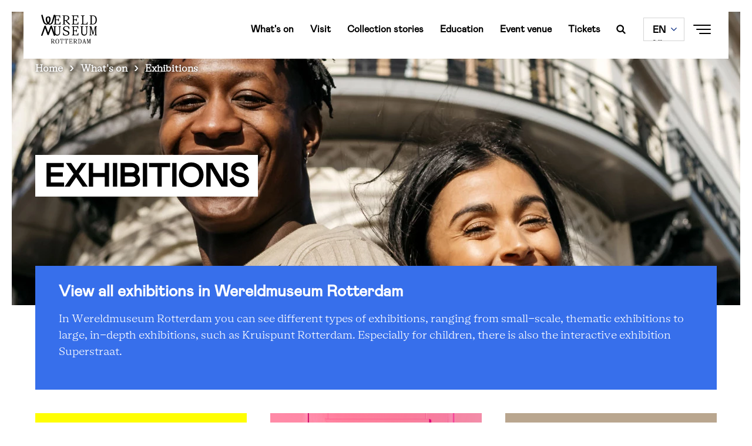

--- FILE ---
content_type: text/html; charset=UTF-8
request_url: https://rotterdam.wereldmuseum.nl/en/whats-on/exhibitions
body_size: 10654
content:
<!DOCTYPE html>
<html lang="en" dir="ltr" prefix="content: http://purl.org/rss/1.0/modules/content/  dc: http://purl.org/dc/terms/  foaf: http://xmlns.com/foaf/0.1/  og: http://ogp.me/ns#  rdfs: http://www.w3.org/2000/01/rdf-schema#  schema: http://schema.org/  sioc: http://rdfs.org/sioc/ns#  sioct: http://rdfs.org/sioc/types#  skos: http://www.w3.org/2004/02/skos/core#  xsd: http://www.w3.org/2001/XMLSchema# ">
  <head>
    <meta charset="utf-8" />
<script>
        (function(w,d,s,l,i){w[l]=w[l]||[];w[l].push({'gtm.start':
        new Date().getTime(),event:'gtm.js'});var f=d.getElementsByTagName(s)[0],
        j=d.createElement(s),dl=l!='dataLayer'?'&amp;l='+l:'';j.async=true;j.src=
        'https://www.googletagmanager.com/gtm.js?id='+i+dl;f.parentNode.insertBefore(j,f);
        })(window,document,'script','dataLayer','GTM-5DK5N7D');
        
        </script>
<noscript><style>form.antibot * :not(.antibot-message) { display: none !important; }</style>
</noscript><meta name="description" content="World Museum Rotterdam features small-scale, thematic exhibitions to large, in-depth exhibits." />
<meta property="og:site_name" content="Wereldmuseum Rotterdam" />
<meta property="og:url" content="https://rotterdam.wereldmuseum.nl/en/whats-on/exhibitions" />
<meta property="og:title" content="Exhibitions" />
<meta property="og:description" content="World Museum Rotterdam features small-scale, thematic exhibitions to large, in-depth exhibits." />
<meta property="og:image" content="https://rotterdam.wereldmuseum.nl/sites/default/files/styles/hero_mobile/public/Ons%20verhaal%20-%20Rotterdam.jpg?h=041f7860&amp;itok=2cIojp84" />
<meta name="Generator" content="Drupal 10 (https://www.drupal.org)" />
<meta name="MobileOptimized" content="width" />
<meta name="HandheldFriendly" content="true" />
<meta name="viewport" content="width=device-width, initial-scale=1.0" />
<script type="application/ld+json">{
    "@context": "https://schema.org",
    "@graph": [
        {
            "name": "Wereldmuseum Rotterdam"
        }
    ]
}</script>
<link rel="canonical" url="https://rotterdam.wereldmuseum.nl/en/whats-on/exhibitions" />
<script src="https://www.lessonup.com/embed.js"></script>
<link rel="icon" href="/themes/custom/wereldmuseum_theme/assets/favicons/favicon.png" type="image/vnd.microsoft.icon" />
<link rel="alternate" hreflang="nl" href="https://rotterdam.wereldmuseum.nl/nl/zien-en-doen/tentoonstellingen" />
<link rel="alternate" hreflang="en" href="https://rotterdam.wereldmuseum.nl/en/whats-on/exhibitions" />
<link rel="canonical" href="https://rotterdam.wereldmuseum.nl/en/whats-on/exhibitions" />
<link rel="shortlink" href="https://rotterdam.wereldmuseum.nl/en/node/325" />

    <meta name='viewport'content='width=device-width, initial-scale=1.0, maximum-scale=1.0, user-scalable=0' />
    <title>Exhibitions | Wereldmuseum Rotterdam</title>
    <link rel="stylesheet" media="all" href="/sites/default/files/css/css_77_KCfT133VifZ9Kgm4QPQnLg0v3zxQ4gA7Uw9zmhYs.css?delta=0&amp;language=en&amp;theme=wereldmuseum_theme&amp;include=eJxtjkEOwyAQAz9Ew5OiBSyCsguIhUbk9Y0aRb30Yo_tix3TOS0XCilH45lUp3WkeFigShH65FzCtZWGi5oQpxMGY_Wl7AmXSeVE2cP-K1dHDaZSo9iobmpDG5V4-TXLyHU4TrohGOXk9_uNTu2Qm98Jh9qvLlLCYJgDDRxkKIasfYPARi6O-KV9Mj5-z1oL" />
<link rel="stylesheet" media="all" href="/sites/default/files/css/css_Q2-4aao73pukSmIxDFNyMEPneaeP5GEtegBVetWitxY.css?delta=1&amp;language=en&amp;theme=wereldmuseum_theme&amp;include=eJxtjkEOwyAQAz9Ew5OiBSyCsguIhUbk9Y0aRb30Yo_tix3TOS0XCilH45lUp3WkeFigShH65FzCtZWGi5oQpxMGY_Wl7AmXSeVE2cP-K1dHDaZSo9iobmpDG5V4-TXLyHU4TrohGOXk9_uNTu2Qm98Jh9qvLlLCYJgDDRxkKIasfYPARi6O-KV9Mj5-z1oL" />

    
  </head>
  <body class="wereld-museum-localhost path-node page-node-type-landings-page preload no-js">
    <div id="loadOverlay" style="background-color:#fff; position:fixed; top: 0; left: 0; right: 0; bottom: 0; z-index:200000;"></div>
        <noscript><iframe src="https://www.googletagmanager.com/ns.html?id=GTM-5DK5N7D" height="0" width="0" style="display:none;visibility:hidden"></iframe></noscript>
      <div class="dialog-off-canvas-main-canvas" data-off-canvas-main-canvas>
    
<div class="top-section">
  <header role="banner" class='region-header'>
      <div class="region region-header container py-0">
    <section  id="block-wereldmuseum-theme-branding" class="maintheme-branding" data-block-plugin-id="system_branding_block">
  <div class='block-wrapper'>
    
        
    <div class='block-content-wrapper'>
          <a href="https://rotterdam.wereldmuseum.nl/en" rel="home" class="site-logo">
      <img src="/themes/custom/wereldmuseum_theme/assets/logos/logo-black-rotterdam.svg" alt="Home" />
    </a>
          </div>
  </div>
</section>
<nav role="navigation" aria-labelledby="block-wereldmuseumnavlinks-2-menu" id="block-wereldmuseumnavlinks-2" class="maintheme-menu block block-menu navigation menu--wereld-museum-nav-links" data-block-plugin-id="system_menu_block:wereld-museum-nav-links">
            
  <h2 class="visually-hidden" id="block-wereldmuseumnavlinks-2-menu">Wereld museum nav links</h2>
  

        
              <ul class="menu">
                    <li class="menu-item">
        <a href="https://rotterdam.wereldmuseum.nl/en/whats-on" data-drupal-link-system-path="node/268">What&#039;s on</a>
              </li>
                <li class="menu-item">
        <a href="https://rotterdam.wereldmuseum.nl/en/visit-wereldmuseum" data-drupal-link-system-path="node/321">Visit</a>
              </li>
                <li class="menu-item">
        <a href="/en/collection-stories" data-drupal-link-system-path="node/4248">Collection stories</a>
              </li>
                <li class="menu-item">
        <a href="https://rotterdam.wereldmuseum.nl/en/education" data-drupal-link-system-path="node/316">Education</a>
              </li>
                <li class="menu-item">
        <a href="/en/venue-hire-events" data-drupal-link-system-path="node/1333">Event venue</a>
              </li>
                <li class="menu-item">
        <a href="/en/tickets" data-drupal-link-system-path="node/2039">Tickets</a>
              </li>
        </ul>
  


  </nav>
<section  id="block-wereldmuseum-theme-searchexposedblock-6" class="search-in-nav" data-block-plugin-id="search_exposed_block">
  <div class='block-wrapper'>
    
        
    <div class='block-content-wrapper'>
          <div class="search-exposed-block search-form"><span class="h3">Want to search for something?</span>
<form class="search-exposed-form" data-drupal-selector="search-exposed-form-2" action="/en/whats-on/exhibitions" method="post" id="search-exposed-form--2" accept-charset="UTF-8">
  <div class="js-form-item form-item js-form-type-textfield form-type-textfield js-form-item-search-query form-item-search-query">
      <label for="edit-search-query--2" class="js-form-required form-required">Search</label>
        <div class="input-container">
  <input data-drupal-selector="edit-search-query" pattern="^.{3,}$" data-msg-maxlength="Search field has a maximum length of 128." data-msg-required="Search field is required." data-msg-pattern="Fill in a minimum of 3 characters." type="text" id="edit-search-query--2" name="search_query" value="" size="60" maxlength="128" placeholder="Type your search query" class="form-text required" required="required" aria-required="true" />
</div>

        </div>
<input autocomplete="off" data-drupal-selector="form-wruim4t7ul9nf7njb7fzwa0fg3wyk-cmppb-n877vfc" type="hidden" name="form_build_id" value="form-wRUim4T7UL9nF7NjB7FzWa0fG3wyk-CmpPb-N877vFc" />
<input data-drupal-selector="edit-search-exposed-form-2" type="hidden" name="form_id" value="search_exposed_form" />
<div data-drupal-selector="edit-actions" class="form-actions js-form-wrapper form-wrapper" id="edit-actions--2"><div class="form-submit-button form-item">
	<input data-drupal-selector="edit-submit" type="submit" id="edit-submit--2" name="op" value="Search" class="button button--primary js-form-submit form-submit" />
</div>
</div>

</form>
</div>

        </div>
  </div>
</section>
<section  id="block-wereldmuseum-theme-searchtoggle" class="search-toggle-block hidden-xs hidden-sm" data-block-plugin-id="block_content:54254baa-aa23-43e6-989d-bdc41248bb61">
  <div class='block-wrapper'>
    
        
    <div class='block-content-wrapper'>
          
            <div class="clearfix text-formatted field field--name-body field--type-text-with-summary field--label-hidden field__item"><a href="/en/search" class="search-toggle"></a></div>
      
        </div>
  </div>
</section>
<section  class="language-switcher-language-url navbar-language-switcher-language-url" id="block-wereldmuseum-theme-taalkeuzeinhoud" role="navigation" data-block-plugin-id="language_block:language_content">
  <div class='block-wrapper'>
    
        
    <div class='block-content-wrapper'>
          <ul class="links hidden-xs hidden-sm hidden-md hidden-ie"><li hreflang="en" data-drupal-link-system-path="node/325" class="en is-active" aria-current="page"><a href="https://rotterdam.wereldmuseum.nl/en/whats-on/exhibitions" class="language-link is-active" hreflang="en" data-drupal-link-system-path="node/325" aria-current="page">EN</a></li><li hreflang="nl" data-drupal-link-system-path="node/325" class="nl"><a href="https://rotterdam.wereldmuseum.nl/nl/zien-en-doen/tentoonstellingen" class="language-link" hreflang="nl" data-drupal-link-system-path="node/325">NL</a></li></ul>
  <select class="links hidden-lg visible-ie" onchange="location = this.value;"><option hreflang="en" data-drupal-link-system-path="node/325" class="en is-active" value="https://rotterdam.wereldmuseum.nl/en/whats-on/exhibitions" aria-current="page"><a href="https://rotterdam.wereldmuseum.nl/en/whats-on/exhibitions" class="language-link is-active" hreflang="en" data-drupal-link-system-path="node/325" aria-current="page">EN</a></option><option hreflang="nl" data-drupal-link-system-path="node/325" class="nl" value="https://rotterdam.wereldmuseum.nl/nl/zien-en-doen/tentoonstellingen"><a href="https://rotterdam.wereldmuseum.nl/nl/zien-en-doen/tentoonstellingen" class="language-link" hreflang="nl" data-drupal-link-system-path="node/325">NL</a></option></select>
        </div>
  </div>
</section>
<section  id="block-wereldmuseum-theme-navtoggle" class="block-navtoggle" data-block-plugin-id="block_content:2c0dbee1-e794-426b-85f2-8afba06314ed">
  <div class='block-wrapper'>
    
        
    <div class='block-content-wrapper'>
          
            <div class="clearfix text-formatted field field--name-body field--type-text-with-summary field--label-hidden field__item"><div class="nav-toggle">
<div class="text color-primary">
<div><strong>Close&nbsp;</strong></div>
<strong>Menu</strong></div>

<div class="hamburger"><span>1</span> <span>2</span> <span>3</span></div>
</div></div>
      
        </div>
  </div>
</section>

  </div>

  </header>
  <nav class="region-navigation container">
      <div class="region region-navigation">
    <section  id="block-wereldmuseum-theme-breadcrumbs" data-block-plugin-id="system_breadcrumb_block">
  <div class='block-wrapper'>
    
        
    <div class='block-content-wrapper'>
            <nav class="breadcrumb" role="navigation" aria-labelledby="system-breadcrumb">
    <h2 id="system-breadcrumb" class="visually-hidden">Breadcrumb</h2>
    <ol>
          <li>
                  <a href="https://rotterdam.wereldmuseum.nl/en">Home</a>
              </li>
          <li>
                  <a href="https://rotterdam.wereldmuseum.nl/en/whats-on">What&#039;s on</a>
              </li>
          <li>
                  Exhibitions
              </li>
        </ol>
  </nav>

        </div>
  </div>
</section>

  </div>

  </nav>
  <nav class="navbar-overlay">
    <div class="container">
        <div class="region region-navigation-overlay mega-menu">
    <div class="row">
      <div class="col-md-5">
        <div class="mega-menu__left">
          <section  id="block-wereldmuseum-theme-megamenuleft" data-block-plugin-id="block_group:mega_menu_left">
  <div class='block-wrapper'>
    
        
    <div class='block-content-wrapper'>
          <section  id="block-wereldmuseum-theme-searchexposedblock" class="hidden-xl hidden-lg hidden-md" data-block-plugin-id="search_exposed_block">
  <div class='block-wrapper'>
    
        
    <div class='block-content-wrapper'>
          <div class="search-exposed-block search-form"><span class="h3">Want to search for something?</span>
<form class="search-exposed-form" data-drupal-selector="search-exposed-form" action="/en/whats-on/exhibitions" method="post" id="search-exposed-form" accept-charset="UTF-8">
  <div class="js-form-item form-item js-form-type-textfield form-type-textfield js-form-item-search-query form-item-search-query">
      <label for="edit-search-query" class="js-form-required form-required">Search</label>
        <div class="input-container">
  <input data-drupal-selector="edit-search-query" pattern="^.{3,}$" data-msg-maxlength="Search field has a maximum length of 128." data-msg-required="Search field is required." data-msg-pattern="Fill in a minimum of 3 characters." type="text" id="edit-search-query" name="search_query" value="" size="60" maxlength="128" placeholder="Type your search query" class="form-text required" required="required" aria-required="true" />
</div>

        </div>
<input autocomplete="off" data-drupal-selector="form-awk-wuhgklk05dlwalx0g3ign4skwsdxgg37sbxmr8y" type="hidden" name="form_build_id" value="form-aWk_wUHgklK05Dlwalx0G3iGn4skWsDxGG37SBxMR8Y" />
<input data-drupal-selector="edit-search-exposed-form" type="hidden" name="form_id" value="search_exposed_form" />
<div data-drupal-selector="edit-actions" class="form-actions js-form-wrapper form-wrapper" id="edit-actions"><div class="form-submit-button form-item">
	<input data-drupal-selector="edit-submit" type="submit" id="edit-submit" name="op" value="Search" class="button button--primary js-form-submit form-submit" />
</div>
</div>

</form>
</div>

        </div>
  </div>
</section>
<nav role="navigation" aria-labelledby="block-wereldmuseummenu-2-menu" id="block-wereldmuseummenu-2" class="maintheme-menu block block-menu navigation menu--wereld-museum-menu" data-block-plugin-id="system_menu_block:wereld-museum-menu">
            
  <h2 class="visually-hidden" id="block-wereldmuseummenu-2-menu">Wereld museum menu</h2>
  

        
              <ul class="menu">
                    <li class="h3 color-primary menu-item menu-item--collapsed menu-item--active-trail">
        <a href="https://rotterdam.wereldmuseum.nl/en/whats-on" data-drupal-link-system-path="node/268">What&#039;s on</a>
              </li>
                <li class="h3 color-primary menu-item menu-item--collapsed">
        <a href="https://rotterdam.wereldmuseum.nl/en/visit-wereldmuseum" data-drupal-link-system-path="node/321">Visit</a>
              </li>
                <li class="menu-item">
        <a href="/en/collection-stories" data-drupal-link-system-path="node/4248">Wereldverhalen</a>
              </li>
                <li class="h3 color-primary menu-item">
        <a href="https://rotterdam.wereldmuseum.nl/en/education" data-drupal-link-system-path="node/316">Education</a>
              </li>
                <li class="h3 color-primary menu-item menu-item--collapsed">
        <a href="/en/venue-hire-events" data-drupal-link-system-path="node/1333">Venue hire and events</a>
              </li>
                <li class="h3 color-primary menu-item menu-item--collapsed">
        <a href="https://rotterdam.wereldmuseum.nl/en/about-wereldmuseum-rotterdam" data-drupal-link-system-path="node/317">About Wereldmuseum Rotterdam</a>
              </li>
                <li class="button button__primary menu-item">
        <a href="/en/tickets" data-drupal-link-system-path="node/2039">Tickets</a>
              </li>
        </ul>
  


  </nav>

        </div>
  </div>
</section>

        </div>
      </div>
      <div class="col-md-5 offset-md-2">
        <div class="mega-menu__right">
          <section  id="block-wereldmuseum-theme-megamenuright" data-block-plugin-id="block_group:mega_menu_right">
  <div class='block-wrapper'>
    
        
    <div class='block-content-wrapper'>
          <nav role="navigation" aria-labelledby="block-wereldmuseumsecondarymenu-2-menu" id="block-wereldmuseumsecondarymenu-2" data-block-plugin-id="system_menu_block:wereld-museum-secondary-menu" class="block block-menu navigation menu--wereld-museum-secondary-menu">
            
  <h2 class="visually-hidden" id="block-wereldmuseumsecondarymenu-2-menu">Wereld museum secondary menu</h2>
  

        
              <ul class="menu">
                    <li class="menu-item">
        <a href="/en/about-wereldmuseum-rotterdam/our-collection" data-drupal-link-system-path="node/1280">Collection</a>
              </li>
                <li class="menu-item">
        <a href="/en/about-wereldmuseum-rotterdam/research" data-drupal-link-system-path="node/3991">Research</a>
              </li>
                <li class="menu-item menu-item--active-trail">
        <a href="https://rotterdam.wereldmuseum.nl/en/whats-on/exhibitions" data-drupal-link-system-path="node/325" class="is-active" aria-current="page">Exhibitions</a>
              </li>
                <li class="menu-item">
        <a href="/en/about-wereldmuseum-rotterdam/press" data-drupal-link-system-path="node/3063">Press</a>
              </li>
                <li class="menu-item">
        <a href="https://rotterdam.wereldmuseum.nl/en/about-wereldmuseum-rotterdam/support" data-drupal-link-system-path="node/4326">Support us</a>
              </li>
                <li class="menu-item">
        <a href="/en/about-wereldmuseum-rotterdam/news" data-drupal-link-system-path="node/4823">Nieuws</a>
              </li>
        </ul>
  


  </nav>
<section  id="block-wereldmuseum-theme-mailplusrotterdamsubscriptionblock" class="footer-subscription-block" data-block-plugin-id="mailplus_wereld_subscription_block">
  <div class='block-wrapper'>
    
        
    <div class='block-content-wrapper'>
          <div><span>Subscribe here for the newsletter</span>
<form class="mailplus-subscription-form" data-drupal-selector="mailplus-subscription-form-2" action="/en/whats-on/exhibitions" method="post" id="mailplus-subscription-form--2" accept-charset="UTF-8">
  <div id="mpform1204" data-drupal-selector="edit-form"></div>
<input autocomplete="off" data-drupal-selector="form-g3qeg56uw3xjbexmthezlmysa2g2y-8cnyfyznjus" type="hidden" name="form_build_id" value="form--_g3qeg56UW3XjbexmTHEzLMYSa2G2y_8CNYFyZNjus" />
<input data-drupal-selector="edit-mailplus-subscription-form-2" type="hidden" name="form_id" value="mailplus_subscription_form" />

</form>
</div>

        </div>
  </div>
</section>

        </div>
  </div>
</section>

        </div>
      </div>
      <div class="col-md-12">
        <div class="mega-menu__bottom">
          <hr />
          <section  id="block-wereldmuseum-theme-megamenubottom" data-block-plugin-id="block_group:mega_menu_bottom">
  <div class='block-wrapper'>
    
        
    <div class='block-content-wrapper'>
          <nav role="navigation" aria-labelledby="block-wereldmuseumsocialmenu-4-menu" id="block-wereldmuseumsocialmenu-4" class="social-menu block block-menu navigation menu--wereld-museum-social-menu" data-block-plugin-id="system_menu_block:wereld-museum-social-menu">
            
  <h2 class="visually-hidden" id="block-wereldmuseumsocialmenu-4-menu">Wereld museum social menu</h2>
  

        
              <ul class="menu">
                    <li class="icon--facebook menu-item">
        <a href="https://www.facebook.com/wereldmuseum.rotterdam" target="_blank">Facebook</a>
              </li>
                <li class="icon--instagram menu-item">
        <a href="https://www.instagram.com/wereldmuseum.rotterdam/" target="_blank">Instagram</a>
              </li>
                <li class="icon--linkedin menu-item">
        <a href="https://www.linkedin.com/showcase/wereldmuseum-rotterdam/" target="_blank">Linkedin</a>
              </li>
                <li class="icon--youtube menu-item">
        <a href="https://www.youtube.com/@wereldmuseum.rotterdam" target="_blank">Youtube</a>
              </li>
        </ul>
  


  </nav>

        </div>
  </div>
</section>

        </div>
      </div>
    </div>
  </div>

    </div>
  </nav>
</div>

<div class="layout-container js-animate animate--up">
  <div class='region-highlighted'>
    <div class="region region-highlighted">
    <section  id="block-wereldmuseum-theme-entiteitsweergavecontent" data-block-plugin-id="entity_view:node">
  <div class='block-wrapper'>
    
        
    <div class='block-content-wrapper'>
          
<article data-history-node-id="325" about="https://rotterdam.wereldmuseum.nl/en/whats-on/exhibitions" class="node node--type-landings-page node--promoted node--view-mode-hero">

  
      <div class="node__content">
                                          
      <div class="field field--name-field-hero-image field--type-image field--label-hidden field__items">
              <div class="field__item">    <picture>
                  <source srcset="/sites/default/files/styles/hero_mobile/public/Ons%20verhaal%20-%20Rotterdam.webp?h=041f7860&amp;itok=2cIojp84 1x" media="screen and (max-width: 767px)" type="image/webp" width="800" height="650"/>
              <source srcset="/sites/default/files/styles/hero/public/Ons%20verhaal%20-%20Rotterdam.webp?h=bb0d2b27&amp;itok=06lwhJF3 1x" media="screen and (min-width: 768px) and (max-width: 992px)" type="image/webp" width="1800" height="700"/>
              <source srcset="/sites/default/files/styles/hero/public/Ons%20verhaal%20-%20Rotterdam.webp?h=bb0d2b27&amp;itok=06lwhJF3 1x" media="screen and (min-width: 993px)" type="image/webp" width="1800" height="700"/>
              <source srcset="/sites/default/files/styles/hero_mobile/public/Ons%20verhaal%20-%20Rotterdam.jpg?h=041f7860&amp;itok=2cIojp84 1x" media="screen and (max-width: 767px)" type="image/jpeg" width="800" height="650"/>
              <source srcset="/sites/default/files/styles/hero/public/Ons%20verhaal%20-%20Rotterdam.jpg?h=bb0d2b27&amp;itok=06lwhJF3 1x" media="screen and (min-width: 768px) and (max-width: 992px)" type="image/jpeg" width="1800" height="700"/>
              <source srcset="/sites/default/files/styles/hero/public/Ons%20verhaal%20-%20Rotterdam.jpg?h=bb0d2b27&amp;itok=06lwhJF3 1x" media="screen and (min-width: 993px)" type="image/jpeg" width="1800" height="700"/>
                  <img loading="eager" width="1800" height="700" src="/sites/default/files/styles/hero/public/Ons%20verhaal%20-%20Rotterdam.jpg?h=bb0d2b27&amp;itok=06lwhJF3" alt="Tentoonstellingen" typeof="foaf:Image" />

  </picture>

</div>
          </div>
  
                              <div class="container title-container">
                                                <div class="time-container">
                              <div class="js-animate animate-text animate-text--small"></div>
                          </div>
                          <h1 class="js-animate animate-text"><span class="field field--name-title field--type-string field--label-hidden">Exhibitions</span>
</h1>
      </div>
    </div>
  </article>

        </div>
  </div>
</section>

  </div>

  </div>

  <main role="main" class="main-container">
    <div class="">
      <div class="region-help container py-0">
        
      </div>

      <div class="region-content-top">
          <div class="region region-content-top">
    <div data-drupal-messages-fallback class="hidden"></div>

  </div>

      </div>

              <section class="main-content">
          <div class='region-content container py-0'>
            
            
                        

               <div class="region region-content">
    <section  id="block-wereldmuseum-theme-content" data-block-plugin-id="system_main_block">
  <div class='block-wrapper'>
    
        
    <div class='block-content-wrapper'>
          
<article data-history-node-id="325" about="https://rotterdam.wereldmuseum.nl/en/whats-on/exhibitions" class="node node--type-landings-page node--promoted node--view-mode-full">

  
  <div class="node__content">
          <div class="field field--name-body field--type-text-with-summary field--label-hidden field__item">
        
      
    	    	      	<div class="field field--name-body field--type-text-with-summary field--label-hidden field__item"><h2>View all exhibitions in Wereldmuseum Rotterdam</h2>

<p>In Wereldmuseum Rotterdam you can see different types of exhibitions, ranging from small-scale, thematic exhibitions to large, in-depth exhibitions, such as Kruispunt Rotterdam. Especially for children, there is also the interactive exhibition Superstraat.&nbsp;</p></div>
      
      
              </div>
              
      <div class="field field--name-field-paragraphs field--type-entity-reference-revisions field--label-hidden field__items">
              <div class="field__item">  <div class="paragraph paragraph--type--block-reference-paragraph paragraph--view-mode--default">
          <section  class="views-element-container" id="block-views-block-exhibitions-block-1" data-block-plugin-id="views_block:exhibitions-block_1">
  <div class='block-wrapper'>
    
        
    <div class='block-content-wrapper'>
          <div><div class="row view view-exhibitions view-id-exhibitions view-display-id-block_1 js-view-dom-id-d9ebdb77a1a0baf77105288f7f59aee787acccd56496af336245b98c5e769446">
  
    
      
          
<article data-history-node-id="2062" about="https://rotterdam.wereldmuseum.nl/en/whats-on/exhibitions/kruispunt-rotterdam" class="node node--type-exhibition node--promoted node--view-mode-teaser col-md-4 col-sm-6">

  
  <div class="node__content">
    <div class="image-container">
                <img loading="lazy" src="/sites/default/files/styles/teaser/public/Kruispunt%20beeld.jpg?h=6a44163d&amp;itok=sxYa19x5" width="720" height="540" alt="Exhibition Kruispunt Rotterdam " typeof="foaf:Image" class="image-style-teaser" />



            <div class="image-overlay-container">
        <div class="time-container">

                                <div class="field">Permanent exhibition</div>
                  </div>
      </div>
    </div>
    <h4><span class="field field--name-title field--type-string field--label-hidden">Exhibition Kruispunt Rotterdam </span>
</h4>
    
      
    	    	      	<div class="field field--name-body field--type-text-with-summary field--label-hidden field__item">The World Museum’s collection in a contemporary context. About cultural dynamism, movement and innovation.</div>
      
      
    <a href="https://rotterdam.wereldmuseum.nl/en/whats-on/exhibitions/kruispunt-rotterdam" rel="bookmark" class="link-stretch">Link</a>
  </div>


</article>

    
<article data-history-node-id="290" about="https://rotterdam.wereldmuseum.nl/en/whats-on/exhibitions/superstreet" class="node node--type-exhibition node--promoted node--sticky node--view-mode-teaser col-md-4 col-sm-6">

  
  <div class="node__content">
    <div class="image-container">
                <img loading="lazy" src="/sites/default/files/styles/teaser/public/Superstraat-def.png?h=d73e1f1d&amp;itok=_RZGvaDQ" width="720" height="540" alt="Superstraat Rotterdam" typeof="foaf:Image" class="image-style-teaser" />



            <div class="image-overlay-container">
        <div class="time-container">

                                <div class="field">Permanent exhibition</div>
                  </div>
      </div>
    </div>
    <h4><span class="field field--name-title field--type-string field--label-hidden">Superstreet</span>
</h4>
    
      
    	    	      	<div class="field field--name-body field--type-text-with-summary field--label-hidden field__item">Visit Superstreet, an immersive children's museum-exhibition for kids: interactive shopping, world festivals, dance and hands-on discovery for curious kids.</div>
      
      
    <a href="https://rotterdam.wereldmuseum.nl/en/whats-on/exhibitions/superstreet" rel="bookmark" class="link-stretch">Link</a>
  </div>


</article>

    
<article data-history-node-id="5326" about="/en/whats-on/exhibitions/art-she-crafted" class="node node--type-exhibition node--promoted node--view-mode-teaser col-md-4 col-sm-6">

  
  <div class="node__content">
    <div class="image-container">
                <img loading="lazy" src="/sites/default/files/styles/teaser/public/WM-ASC_NEWSLETTER-600x400-GENPOP.png?itok=ONRs11lO" width="720" height="540" alt="art she crafted" typeof="foaf:Image" class="image-style-teaser" />



            <div class="image-overlay-container">
        <div class="time-container">

                                              
                        <div class="field field--name-field-date-text field--type-string field--label-hidden field__item"><span>Now on display</span></div>
            
                              </div>
      </div>
    </div>
    <h4><span class="field field--name-title field--type-string field--label-hidden">Art She Crafted</span>
</h4>
    
      
    	    	      	<div class="field field--name-body field--type-text-with-summary field--label-hidden field__item">Art She Crafted showcases and celebrates how women around the world, from ancient times to the present day, have shaped art and culture.</div>
      
      
    <a href="/en/whats-on/exhibitions/art-she-crafted" rel="bookmark" class="link-stretch">Link</a>
  </div>


</article>

    
<article data-history-node-id="5187" about="https://rotterdam.wereldmuseum.nl/en/whats-on/exhibitions/marlou-fernanda-time-everything" class="node node--type-exhibition node--promoted node--view-mode-teaser col-md-4 col-sm-6">

  
  <div class="node__content">
    <div class="image-container">
                <img loading="lazy" src="/sites/default/files/styles/teaser/public/Marlou%20Fernanda%20-%20A%20Time%20for%20Everything.jpg?itok=IX-GGMy4" width="720" height="540" alt="Marlou Fernanda - A Time for Everything" typeof="foaf:Image" class="image-style-teaser" />



            <div class="image-overlay-container">
        <div class="time-container">

                                              
                        <div class="field field--name-field-date-text field--type-string field--label-hidden field__item"><span>Now on display</span></div>
            
                              </div>
      </div>
    </div>
    <h4><span class="field field--name-title field--type-string field--label-hidden">Marlou Fernanda: A Time for Everything</span>
</h4>
    
      
    	    	      	<div class="field field--name-body field--type-text-with-summary field--label-hidden field__item">Opening 10 October 2025 at Wereldmuseum Rotterdam: Marlou Fernanda - A Time for Everything.</div>
      
      
    <a href="https://rotterdam.wereldmuseum.nl/en/whats-on/exhibitions/marlou-fernanda-time-everything" rel="bookmark" class="link-stretch">Link</a>
  </div>


</article>

    
<article data-history-node-id="5145" about="/en/whats-on/exhibitions/poetry-people" class="node node--type-exhibition node--promoted node--view-mode-teaser col-md-4 col-sm-6">

  
  <div class="node__content">
    <div class="image-container">
                <img loading="lazy" src="/sites/default/files/styles/teaser/public/WMA_Poetry%20of%20the%20People_Foto%20Kaka%20Lee%20%28148%29.jpg?itok=p9H63Drq" width="720" height="540" alt="Poetry of the People" typeof="foaf:Image" class="image-style-teaser" />



            <div class="image-overlay-container">
        <div class="time-container">

                                              
                        <div class="field field--name-field-date-text field--type-string field--label-hidden field__item"><span>Until May 3, 2026</span></div>
            
                              </div>
      </div>
    </div>
    <h4><span class="field field--name-title field--type-string field--label-hidden">Poetry of the People</span>
</h4>
    
      
    	    	      	<div class="field field--name-body field--type-text-with-summary field--label-hidden field__item">The exhibition Poetry of the People shows how poetry can influence people's lives on both an individual and collective level.</div>
      
      
    <a href="/en/whats-on/exhibitions/poetry-people" rel="bookmark" class="link-stretch">Link</a>
  </div>


</article>


  
      <div class="button button__next"><a href="/en/exhibition-archive">Archive</a></div>
        
        </div>
</div>

        </div>
  </div>
</section>

      </div>
</div>
          </div>
  
            </div>

</article>

        </div>
  </div>
</section>

  </div>

          </div>
        </section>
      
      <div class="region-content-bottom">
        
      </div>
    </main>
  </main>

      <footer role="contentinfo">
        <div class="region region-footer">
    <nav role="navigation" aria-labelledby="block-wereldmuseumfootermenu-2-menu" id="block-wereldmuseumfootermenu-2" class="footer-menu block block-menu navigation menu--wereld-museum-footer-menu" data-block-plugin-id="system_menu_block:wereld-museum-footer-menu">
  <div class="container py-0">
    <div class="row">
                                
      <h2 class="visually-hidden" id="block-wereldmuseumfootermenu-2-menu">Wereld museum footer menu</h2>
      

                    
              <ul class="menu">
    
                <li class="col-md-3 logo hidden-xs hidden-sm hidden-md menu-item menu-item--expanded">
        <span>WereldMuseum</span>
                                <ul class="menu">
    
                <li class="menu-item">
        <a href="/en/about-wereldmuseum-rotterdam/our-collection" data-drupal-link-system-path="node/1280">Our collection</a>
                      </li>
                <li class="menu-item">
        <a href="https://rotterdam.wereldmuseum.nl/en/about-wereldmuseum-rotterdam" title="About Wereldmuseum" data-drupal-link-system-path="node/317">About Wereldmuseum Rotterdam</a>
                      </li>
        </ul>
  
                      </li>
                <li class="col-md-4 col-lg-3 menu-item menu-item--expanded">
        <span>Navigate to</span>
                                <ul class="menu">
    
                <li class="menu-item">
        <a href="https://rotterdam.wereldmuseum.nl/en/about-wereldmuseum-rotterdam/contact" title="Contact form" data-drupal-link-system-path="node/337">Contact</a>
                      </li>
                <li class="menu-item">
        <a href="/en/tickets" title="Online tickets Wereldmuseum" data-drupal-link-system-path="node/2039">Buy Tickets</a>
                      </li>
                <li class="menu-item">
        <a href="/en/cookiestatement" data-drupal-link-system-path="node/866">Cookies</a>
                      </li>
                <li class="menu-item">
        <a href="/en/privacy-policy" data-drupal-link-system-path="node/1108">Privacy</a>
                      </li>
                <li class="menu-item">
        <a href="/en/accessibility-statement" data-drupal-link-system-path="node/5126">Accessibility statement</a>
                      </li>
        </ul>
  
                      </li>
                <li class="col-md-4 col-lg-3 menu-item menu-item--expanded">
        <span>Visit now</span>
                                <ul class="menu">
    
                <li class="menu-item">
        <a href="https://rotterdam.wereldmuseum.nl/en/whats-on/exhibitions/superstreet" data-drupal-link-system-path="node/290">Superstreet</a>
                      </li>
                <li class="menu-item">
        <a href="https://rotterdam.wereldmuseum.nl/en/whats-on/exhibitions/kruispunt-rotterdam" data-drupal-link-system-path="node/2062">Kruispunt Rotterdam</a>
                      </li>
                <li class="menu-item">
        <a href="https://rotterdam.wereldmuseum.nl/en/whats-on" data-drupal-link-system-path="node/268">What&#039;s on</a>
                      </li>
        </ul>
  
                      </li>
                <li class="col-md-4 col-lg-3 menu-item menu-item--expanded">
        <span>Stay updated</span>
                                <ul class="menu">
    
                <li class="link-style menu-item">
        <span>Sign up for the newsletter</span>
                      </li>
        </ul>
  
                          <section  data-block-plugin-id="footer_subscription_block">
  <div class='block-wrapper'>
    
        
    <div class='block-content-wrapper'>
          <div class="footer-subscription-block"><form class="mailplus-subscription-form" data-drupal-selector="mailplus-subscription-form" action="/en/whats-on/exhibitions" method="post" id="mailplus-subscription-form" accept-charset="UTF-8">
  <div id="mpform1204" data-drupal-selector="edit-form"></div>
<input autocomplete="off" data-drupal-selector="form-7fak1w2pwzihetwswehok7sdtlikvq13wj08i54082q" type="hidden" name="form_build_id" value="form-7fAK1W2PwziHEtwswehOk7SDTLIKvq13Wj08i54082Q" />
<input data-drupal-selector="edit-mailplus-subscription-form" type="hidden" name="form_id" value="mailplus_subscription_form" />

</form>
</div>
<nav role="navigation" aria-labelledby="block-wereldmuseumsocialmenu-3-menu" id="block-wereldmuseumsocialmenu-3" class="social-menu block block-menu navigation menu--wereld-museum-social-menu" data-block-plugin-id="system_menu_block:wereld-museum-social-menu">
            
  <h2 class="visually-hidden" id="block-wereldmuseumsocialmenu-3-menu">Wereld museum social menu</h2>
  

        
              <ul class="menu">
                    <li class="icon--facebook menu-item">
        <a href="https://www.facebook.com/wereldmuseum.rotterdam" target="_blank">Facebook</a>
              </li>
                <li class="icon--instagram menu-item">
        <a href="https://www.instagram.com/wereldmuseum.rotterdam/" target="_blank">Instagram</a>
              </li>
                <li class="icon--linkedin menu-item">
        <a href="https://www.linkedin.com/showcase/wereldmuseum-rotterdam/" target="_blank">Linkedin</a>
              </li>
                <li class="icon--youtube menu-item">
        <a href="https://www.youtube.com/@wereldmuseum.rotterdam" target="_blank">Youtube</a>
              </li>
        </ul>
  


  </nav>

        </div>
  </div>
</section>

              </li>
        </ul>
  

<style>
  :root {
    --logo-path: url(/themes/custom/wereldmuseum_theme/assets/logos/logo-black-rotterdam.svg);
  }
</style>


          </div>
  </div>
</nav>
<section  id="block-wereldmuseum-theme-domainsblock" class="domains-block" data-block-plugin-id="domains_block_domains_block">
  <div class='block-wrapper'>
    
        
    <div class='block-content-wrapper'>
      <div class="container py-0">
        <div class="row">
                      <div><a href="https://amsterdam.wereldmuseum.nl/?utm_source=website-rotterdam&amp;utm_medium=footer-logo&amp;utm_campaign=doorverwijzing"><img class="domain-logo" title="Logo" alt="Logo" src="/themes/custom/wereldmuseum_theme/assets/logos/logo-black-amsterdam.svg" typeof="foaf:Image" />
</a><p class="introduction">Wereldmuseum Amsterdam; where global art, design and culture intersect to tell stories of global connections and revisit historical injustice.</p>
</div>
<div><a href="https://leiden.wereldmuseum.nl/?utm_source=website-rotterdam&amp;utm_medium=footer-logo&amp;utm_campaign=doorverwijzing"><img class="domain-logo" title="Logo" alt="Logo" src="/themes/custom/wereldmuseum_theme/assets/logos/logo-black-leiden.svg" typeof="foaf:Image" />
</a><p class="introduction">Wereldmuseum Leiden; where icons of the world meet the beauty of indigenous traditions.</p>
</div>
<div><a href="https://www.materialculture.nl/en?utm_source=website-rotterdam&amp;utm_medium=footer-logo&amp;utm_campaign=doorverwijzing"><img class="domain-logo" title="Logo" alt="Logo" src="/themes/custom/wereldmuseum_theme/assets/logos/logo-black-rcmc.svg" typeof="foaf:Image" />
</a><p class="introduction">We foster interdisciplinary research, focused on our internationally renowned collections.</p>
</div>
<div><a href="https://nijmegen.wereldmuseum.nl/?utm_source=website-rotterdam&amp;utm_medium=footer-logo&amp;utm_campaign=doorverwijzing"><img class="domain-logo" title="Logo" alt="Logo" src="/themes/custom/wereldmuseum_theme/assets/logos/logo-black-nijmegen.svg" typeof="foaf:Image" />
</a><p class="introduction">Wereldlab; A museum without walls in a city full of stories, where visitors actively shape the vision for a future Wereldmuseum Nijmegen.</p>
</div>

                  </div>
      </div>
    </div>
  </div>
</section>

  </div>

    </footer>
  
  <div class='section-footer-bottom'>
    <div class="container py-0">
      <div class="float-right"><p>Copyright © 2026 Wereldmuseum Rotterdam</p></div>
    </div>
  </div>

</div>
  </div>

    
    <script type="application/json" data-drupal-selector="drupal-settings-json">{"path":{"baseUrl":"\/","pathPrefix":"en\/","currentPath":"node\/325","currentPathIsAdmin":false,"isFront":false,"currentLanguage":"en"},"pluralDelimiter":"\u0003","suppressDeprecationErrors":true,"ajaxPageState":{"libraries":"[base64]","theme":"wereldmuseum_theme","theme_token":null},"ajaxTrustedUrl":{"form_action_p_pvdeGsVG5zNF_XLGPTvYSKCf43t8qZYSwcfZl2uzM":true},"clientside_validation_jquery":{"validate_all_ajax_forms":2,"force_validate_on_blur":false,"force_html5_validation":false,"messages":{"required":"This field is required.","remote":"Please fix this field.","email":"Please enter a valid email address.","url":"Please enter a valid URL.","date":"Please enter a valid date.","dateISO":"Please enter a valid date (ISO).","number":"Please enter a valid number.","digits":"Please enter only digits.","equalTo":"Please enter the same value again.","maxlength":"Please enter no more than {0} characters.","minlength":"Please enter at least {0} characters.","rangelength":"Please enter a value between {0} and {1} characters long.","range":"Please enter a value between {0} and {1}.","max":"Please enter a value less than or equal to {0}.","min":"Please enter a value greater than or equal to {0}.","step":"Please enter a multiple of {0}."}},"blazy":{"loadInvisible":false,"offset":100,"saveViewportOffsetDelay":50,"validateDelay":25,"container":"","loader":true,"unblazy":false,"visibleClass":false},"blazyIo":{"disconnect":false,"rootMargin":"0px","threshold":[0,0.25,0.5,0.75,1]},"slick":{"accessibility":true,"adaptiveHeight":false,"autoplay":false,"pauseOnHover":true,"pauseOnDotsHover":false,"pauseOnFocus":true,"autoplaySpeed":3000,"arrows":true,"downArrow":false,"downArrowTarget":"","downArrowOffset":0,"centerMode":false,"centerPadding":"50px","dots":false,"dotsClass":"slick-dots","draggable":true,"fade":false,"focusOnSelect":false,"infinite":true,"initialSlide":0,"lazyLoad":"ondemand","mouseWheel":false,"randomize":false,"rtl":false,"rows":1,"slidesPerRow":1,"slide":"","slidesToShow":1,"slidesToScroll":1,"speed":500,"swipe":true,"swipeToSlide":false,"edgeFriction":0.35,"touchMove":true,"touchThreshold":5,"useCSS":true,"cssEase":"ease","cssEaseBezier":"","cssEaseOverride":"","useTransform":true,"easing":"linear","variableWidth":false,"vertical":false,"verticalSwiping":false,"waitForAnimate":true},"eu_cookie_compliance":{"cookie_policy_version":"1.0.0","popup_enabled":false,"popup_agreed_enabled":false,"popup_hide_agreed":false,"popup_clicking_confirmation":false,"popup_scrolling_confirmation":false,"popup_html_info":false,"use_mobile_message":false,"mobile_popup_html_info":false,"mobile_breakpoint":768,"popup_html_agreed":false,"popup_use_bare_css":true,"popup_height":"auto","popup_width":"100%","popup_delay":1000,"popup_link":"\/en\/cookiestatement","popup_link_new_window":true,"popup_position":false,"fixed_top_position":false,"popup_language":"en","store_consent":false,"better_support_for_screen_readers":false,"cookie_name":"","reload_page":false,"domain":"","domain_all_sites":false,"popup_eu_only":false,"popup_eu_only_js":false,"cookie_lifetime":100,"cookie_session":0,"set_cookie_session_zero_on_disagree":0,"disagree_do_not_show_popup":false,"method":"categories","automatic_cookies_removal":false,"allowed_cookies":"necessary:has_js\r\nnecessary:_gat\r\nnecessary:_ga\r\nnecessary:_gid\r\npreferences:*\r\nstatistics:*\r\nmarketing:*","withdraw_markup":"\u003Cbutton type=\u0022button\u0022 class=\u0022eu-cookie-withdraw-tab\u0022\u003EPrivacy settings\u003C\/button\u003E\n\u003Cdiv aria-labelledby=\u0022popup-text\u0022 class=\u0022eu-cookie-withdraw-banner\u0022\u003E\n  \u003Cdiv class=\u0022popup-content info eu-cookie-compliance-content\u0022\u003E\n    \u003Cdiv id=\u0022popup-text\u0022 class=\u0022eu-cookie-compliance-message\u0022 role=\u0022document\u0022\u003E\n      \u003Cp\u003EWe use functional cookies for the operation and improvement of this website. Can we use extra cookies for social media links, personalized (video) advertisements and to measure the effectiveness of our online campaigns? Read more about our \u003Ca href=\u0022\/en\/cookiestatement\u0022\u003ECookie Policy\u003C\/a\u003E or choose below which cookies we are allowed to use.\u003C\/p\u003E\n    \u003C\/div\u003E\n    \u003Cdiv id=\u0022popup-buttons\u0022 class=\u0022eu-cookie-compliance-buttons\u0022\u003E\n      \u003Cbutton type=\u0022button\u0022 class=\u0022eu-cookie-withdraw-button \u0022\u003EWithdraw consent\u003C\/button\u003E\n    \u003C\/div\u003E\n  \u003C\/div\u003E\n\u003C\/div\u003E","withdraw_enabled":false,"reload_options":0,"reload_routes_list":"","withdraw_button_on_info_popup":false,"cookie_categories":["necessary","preferences","statistics","marketing"],"cookie_categories_details":{"necessary":{"uuid":"fadc5350-4310-43fc-bc84-945d3e8b3e8c","langcode":"nl","status":true,"dependencies":[],"id":"necessary","label":"Necessary","description":"Necessary cookies help to make the website usable. Think of using the chat and using the navigation.","checkbox_default_state":"required","weight":-10},"preferences":{"uuid":"e3118678-67fb-4524-9440-eae8829d0b30","langcode":"nl","status":true,"dependencies":[],"id":"preferences","label":"Preferences","description":"Preferences cookies provide insight into your interests and your actions on the website.","checkbox_default_state":"checked","weight":-9},"statistics":{"uuid":"2b54c84e-f1dd-4180-b959-3d2289f43ba9","langcode":"nl","status":true,"dependencies":[],"id":"statistics","label":"Statistics","description":"Statistics cookies help us to gain insight into the use of our website through Google Analytics and enable us to investigate improvements.","checkbox_default_state":"checked","weight":-8},"marketing":{"uuid":"fa06eb59-7327-41dc-8c25-1853a713a13c","langcode":"nl","status":true,"dependencies":[],"id":"marketing","label":"Marketing","description":"Marketing cookies make it possible to measure our campaign results, so that we can advertise more specifically and save costs. We use your data to personalize advertisements. Not all advertisements use cookies. If you do not consent to the tracking cookies, you may still encounter advertisements from us.","checkbox_default_state":"checked","weight":-7}},"enable_save_preferences_button":false,"cookie_value_disagreed":"0","cookie_value_agreed_show_thank_you":"1","cookie_value_agreed":"2","containing_element":"body","settings_tab_enabled":false,"olivero_primary_button_classes":"","olivero_secondary_button_classes":"","close_button_action":"close_banner","open_by_default":false,"modules_allow_popup":true,"hide_the_banner":false,"geoip_match":true,"unverified_scripts":["\/"]},"views":{"ajax_path":"\/en\/views\/ajax","ajaxViews":{"views_dom_id:d9ebdb77a1a0baf77105288f7f59aee787acccd56496af336245b98c5e769446":{"view_name":"exhibitions","view_display_id":"block_1","view_args":"","view_path":"\/node\/325","view_base_path":"admin\/structure\/order","view_dom_id":"d9ebdb77a1a0baf77105288f7f59aee787acccd56496af336245b98c5e769446","pager_element":0}}},"ajax":[],"user":{"uid":0,"permissionsHash":"eb74985b98a7cea918d6329b3d9c78713dcd60205db7004ef63ce1edf4053378"},"agenda_filter_groups":295,"agenda_filter_family":294,"langcode":"en"}</script>
<script src="/sites/default/files/js/js_eI_kFNDVjyeN8oYyP23g_oGxDcvfKDfwlOQgBhJ7zM8.js?scope=footer&amp;delta=0&amp;language=en&amp;theme=wereldmuseum_theme&amp;include=[base64]"></script>
<script src="https://static.mailplus.nl/jq/jquery-ui-1.8.18.custom.min.js"></script>
<script src="/sites/default/files/js/js_nTFVLRLY4Rcqcy5xcG08lWWmQfySRc6a5w5iP9Vs8Rw.js?scope=footer&amp;delta=2&amp;language=en&amp;theme=wereldmuseum_theme&amp;include=[base64]"></script>

  </body>
</html>


--- FILE ---
content_type: application/javascript
request_url: https://restapi.mailplus.nl/integrationservice-1.1.0/app/subscribe_popup/2UJhsHHlmPDnPpWJwCisMJPmGOqy4rsd/2xfQFbsmAXNeEG9Rn5Z3sfapmNdaMBUL
body_size: 14597
content:
var SubscribePopup7 = function() {
	var mySelf = this;
	
	// Taken from https://developer.mozilla.org/en-US/docs/Web/API/document.cookie
	var docCookies = {
		getItem : function(sKey) {
			if (!sKey) {
				return null;
			}
			return decodeURIComponent(document.cookie.replace(new RegExp("(?:(?:^|.*;)\\s*"
					+ encodeURIComponent(sKey).replace(/[\-\.\+\*]/g, "\\$&") + "\\s*\\=\\s*([^;]*).*$)|^.*$"), "$1"))
					|| null;
		},
		setItem : function(sKey, sValue, vEnd, sPath, sDomain, bSecure) {
			if (!sKey || /^(?:expires|max\-age|path|domain|secure)$/i.test(sKey)) {
				return false;
			}
			var sExpires = "";
			if (vEnd) {
				switch (vEnd.constructor) {
				case Number:
					sExpires = vEnd === Infinity ? "; expires=Fri, 31 Dec 9999 23:59:59 GMT" : "; max-age=" + vEnd;
					break;
				case String:
					sExpires = "; expires=" + vEnd;
					break;
				case Date:
					sExpires = "; expires=" + vEnd.toUTCString();
					break;
				}
			}
			document.cookie = encodeURIComponent(sKey) + "=" + encodeURIComponent(sValue) + sExpires
					+ (sDomain ? "; domain=" + sDomain : "") + (sPath ? "; path=" + sPath : "")
					+ (bSecure ? "; secure" : "");
			return true;
		},
		removeItem : function(sKey, sPath, sDomain) {
			if (!this.hasItem(sKey)) {
				return false;
			}
			document.cookie = encodeURIComponent(sKey) + "=; expires=Thu, 01 Jan 1970 00:00:00 GMT"
					+ (sDomain ? "; domain=" + sDomain : "") + (sPath ? "; path=" + sPath : "");
			return true;
		},
		hasItem : function(sKey) {
			if (!sKey) {
				return false;
			}
			return (new RegExp("(?:^|;\\s*)" + encodeURIComponent(sKey).replace(/[\-\.\+\*]/g, "\\$&") + "\\s*\\="))
					.test(document.cookie);
		},
		keys : function() {
			var aKeys = document.cookie.replace(/((?:^|\s*;)[^\=]+)(?=;|$)|^\s*|\s*(?:\=[^;]*)?(?:\1|$)/g, "").split(
					/\s*(?:\=[^;]*)?;\s*/);
			for (var nLen = aKeys.length, nIdx = 0; nIdx < nLen; nIdx++) {
				aKeys[nIdx] = decodeURIComponent(aKeys[nIdx]);
			}
			return aKeys;
		}
	};

	var doShowAnimStep = function() {
	stepValue = stepCounter*stepSize;
	
	var bottom = (elemBottom + stepValue);
	var oldBottom = animElem.style.bottom;
	var newBottom = Math.min(bottom, (elemBottom + elemHeight + 50))+'px';
	
	if (stepCounter >= numSteps || oldBottom == newBottom) {
		clearInterval(animId);
	}
	
	animElem.style.bottom = newBottom; 
	stepCounter++;
};

var stepCounter = 1;
var numSteps;
var animElem;
var elemBottom;
var elemLeft;
var elemHeight;
var stepSize;
var stepValue;
var stepTime = 10;
var animTime = 1500;
var animId;

var showFormFunc = function() {
	var elem = document.getElementById('mp-subdiv7');
	if (elem) {
		elem.style.display = 'block';
		elemHeight = elem.offsetHeight;
		
		numSteps = Math.floor(animTime/stepTime);
		stepSize =  Math.ceil((elemHeight + 50) / numSteps);		
		elemBottom = 0 - elemHeight;
		elemLeft = '50';
		elem.style.bottom = elemBottom + 'px';
		elem.style.left = elemLeft + 'px';
		elem.style.marginRight = '10px';
		
		animElem = elem;
		animId = setInterval(doShowAnimStep, stepTime);
	}
};


	var showFormFuncOncePerSession = function() {
		docCookies.setItem("mp_7_blocked", "true", null, "/");
		setTimeout(showFormFunc, 0);
	}
	
	var showFormFuncOnlyOnce = function() {
		docCookies.setItem("mp_7_blocked", "true", Infinity, "/");
		setTimeout(showFormFunc, 0);
	}
	
	this.closePopup = function() {
		var elem = document.getElementById('mp-subdiv7');
		elem.parentNode.removeChild(elem); 
		if (mySelf.closePopupCB) {
			mySelf.closePopupCB();
		}
	};

	this.setPopupTimeout = function(func, count) {
		var cookieName = "mp_7_timerstart";
		if(!docCookies.hasItem(cookieName)) {
			docCookies.setItem(cookieName, new Date().getTime());
		}
		var timer = docCookies.getItem(cookieName);
		var delay = count*1000 - (new Date().getTime() - timer); 
		delay = delay >= 0 ? delay : 0; // For IE8 or lower, no negative 
		setTimeout(func, delay);
		setTimeout(function() {
			docCookies.removeItem(cookieName);
		}, delay); // Remove timer cookie at the same time as the popup is shown. 
	}
	
	/* code for posting form */
	
	var timeoutId = null;
	
	this.execJSONP = function(url, cb) {
	    var script = document.createElement('script');
	    script.async = true;
	    var callb = 'exec'+Math.floor((Math.random()*65535)+1);
	    window[callb] = function(data) {
	        var scr = document.getElementById(callb);
	        scr.parentNode.removeChild(scr);
	        cb(data);
	        window[callb] = null;
	        try {
	        	delete window[callb];
	        }
	        catch(e) {
	        	// ignore (ie8)
	        }
	    }
	    var sepchar = (url.indexOf('?') > -1)?'&':'?';
	    script.src = url+sepchar+'callback='+callb+'&noCache=' + (new Date).getTime();
	    script.id = callb;
	    document.getElementsByTagName('head')[0].appendChild(script);
	};
	
	this.postForm = function() {
		url = 'https://restapi.mailplus.nl/integrationservice/app/subscribe_popup/2UJhsHHlmPDnPpWJwCisMJPmGOqy4rsd/2xfQFbsmAXNeEG9Rn5Z3sfapmNdaMBUL/jsonp';
		var email = document.getElementById('mp-subemail7');
		var queryString = email.name + '=' + encodeURIComponent(email.value);
	    var sepchar = (url.indexOf('?') > -1)?'&':'?';
		mySelf.execJSONP(url+sepchar+queryString, mySelf.handleResponse);
		
		// time-out 10 secs:
		timeoutId = setTimeout(mySelf.handleTimeout,10000);
	};
	
	this.focusInput = function(input) {
		if (input.value == input.defaultValue) {
			input.value = '';
		}
	}

	this.handleResponse = function(data) {
		if (timeoutId) {
			clearTimeout(timeoutId);
			timeoutId = null;
			
			if (data.result == 'invalid_email'){
				var email = document.getElementById('mp-subemail7');
				email.style.borderColor = '#dd1c1c';
				email.style.background = "#ffffff url('https://static.mailplus.nl/icons/error.png') no-repeat 98% 50%";
			} else {
				document.getElementById('mp-subcontentheader7').style.display = 'none';
				document.getElementById('mp-subcontentbody7').style.display = 'none';				
				var imgElm = document.getElementById('mp-image7');
				if ( imgElm ) {
					imgElm.style.display = 'none';
				}
				var closeTextElm = document.getElementById('mp-closetext7');
				if ( closeTextElm ) {
					closeTextElm.style.display = 'none';
				}
				
				if (data.result == 'ok') {
					document.getElementById('mp-subsuccessheader7').style.display = 'block';
					document.getElementById('mp-subsuccess7').style.display = 'block';
					document.getElementById('mp-suberror7').style.display = 'none';
					docCookies.setItem("mp_7_blocked", "true", Infinity, "/");
				} else {
					document.getElementById('mp-subsuccessheader7').style.display = 'none';
					document.getElementById('mp-subsuccess7').style.display = 'none';
					document.getElementById('mp-suberror7').style.display = 'block';
				}
			}
	    }
	};
	
	this.handleTimeout = function() {
		timeoutId = null;
		// show error:
		document.getElementById('mp-subcontentheader7').style.display = 'none';
		document.getElementById('mp-subcontentbody7').style.display = 'none';
		document.getElementById('mp-subsuccessheader7').style.display = 'none';
		document.getElementById('mp-subsuccess7').style.display = 'none';
		document.getElementById('mp-suberror7').style.display = 'block';
	};
	
	this.init = function() {
		var formhtml = "<div id=\"mp-subdiv7\" style=\"display: none;max-width:359px;-moz-box-sizing: content-box; box-sizing: content-box; border-bottom-left-radius: 5px 5px; border-bottom-right-radius: 5px 5px; border-top-left-radius: 5px 5px; border-top-right-radius: 5px 5px; height: auto; margin: 0; padding: 0; position: fixed; z-index: 10002; box-shadow: 1px 1px 6px 0 #525252; -moz-box-shadow: 1px 1px 5px 0 #525252; -webkit-box-shadow: 1px 1px 5px 0 #525252; zoom: 1; background-color:#F58C35;\">\n  <div style=\"display: block; -moz-box-sizing: content-box; box-sizing: content-box; border-bottom-left-radius: 5px 5px; border-bottom-right-radius: 5px 5px; border-top-left-radius: 5px 5px; border-top-right-radius: 5px 5px;border: 2px solid #D8D8D8; height: auto; margin: 0; padding: 0; background-color: #F58C35;filter: progid:DXImageTransform.Microsoft.DropShadow(OffX=2, OffY=2, Color=#B5B5B5);\">\n    <div id=\"mp-subclose7\" onclick=\"MP_7_SubscribePopup.closePopup()\" role=\"button\" style=\"color: #444444; display: block; position: absolute; right: 0; top: 0; z-index: 99999; cursor: pointer;\"><img src=\"https:\/\/static.mailplus.nl\/icons\/close.png\" alt=\"Nee, ik ben niet ge&iuml;nteresseerd\" style=\"position: absolute; right: -18px; top: -18px; max-width: none; max-height: none;\"><\/div>\n    <div style=\"padding: 0; margin: 0; height: 24px;\"><\/div>\n    <div id=\"mp-subcontent7\" style=\"position: relative; overflow: hidden; padding: 0 18px 18px 18px;\"> \n             \t <img id=\"mp-image7\" style=\"display: block; margin: 0 auto; max-width: 100%; padding: 0px 0px 13px 0px;\" src=\"https:\/\/content.mailplus.nl\/m4\/images\/user70502\/medium_wereld_museum_made_in_china_opening_2024_125_okt2024__2_.jpg\" alt=\"\">\n             <div id=\"mp-subcontentheader7\" style=\"margin: 0; text-align: center; padding: 0; font-weight: bold; color: #ffffff; font-size: 25px; line-height: 28px; font-family: Arial, \'Helvetica Neue\', Helvetica, sans-serif;font-stretch:normal;\">Nooit een tentoonstelling of event missen?<\/div>\n      <div id=\"mp-subcontentbody7\" style=\"padding-top: 8px\">\n        <p style=\"padding: 0; font-weight: normal; font-style: normal; text-align: center; margin: 0 0 3px 0; color: #2e2e2e; font-size: 15px; line-height: 18px; font-family: Arial, \'Helvetica Neue\', Helvetica, sans-serif;font-stretch:normal;\">Schrijf je in voor de maandelijkse nieuwsbrief!\r<br><\/p>\n        <form id=\"mp-subform7\" name=\"mp-subform7\" method=\"post\" onSubmit=\"return false;\" action=\"\" style=\"border: 0;margin: 0; padding: 0; color:#7c7c7c; font-weight:normal; font-style:normal; text-align:center; width:100%; height:auto; \">\n          <input style=\"-moz-box-sizing: border-box; box-sizing: border-box; border: 1px solid #c8c8c8; color: #959595; display: inline-block; background: #ffffff; border-bottom-left-radius: 5px 5px; border-top-left-radius: 5px 5px; width: 50%; margin: 10px 0 0 0; padding: 0 13px; height: 33px; font-size: 15px; line-height: 29px; font-family: Arial, \'Helvetica Neue\', Helvetica, sans-serif;font-stretch:normal;\" name=\"email\" id=\"mp-subemail7\" type=\"text\" value=\"Je e-mailadres\" onfocus=\"if (this.value==this.defaultValue) this.value = \'\'\" autocomplete=\"on\" aria-label=\"email\"><input type=\"submit\" id=\"mp-subsubmit7\" value=\"INSCHRIJVEN\" style=\"font-weight: bold; cursor: pointer; margin: 10px 0 0 0; text-align: center; display: inline-block; vertical-align: top; border-bottom-right-radius: 5px 5px; border-top-right-radius: 5px 5px; overflow: visible; font-size: 14px; color: #ffffff; background:#a14900; border: 1px solid #a14900; padding: 0 13px; height: 33px; font-family: Arial, \'Helvetica Neue\', Helvetica, sans-serif;font-stretch:normal;\" onclick=\"MP_7_SubscribePopup.postForm();\">\n        <\/form>\n      <\/div>\n      \t\t<div id=\"mp-closetext7\" onclick=\"MP_7_SubscribePopup.closePopup()\" role=\"link\" style=\"text-align: center; cursor: pointer; margin-top: 10px;font-size: 11px; line-height: 13px; text-decoration: underline; color: #000000;font-family: Arial, \'Helvetica Neue\', Helvetica, sans-serif;font-stretch:normal;\">Nee, ik ben niet ge&iuml;nteresseerd<\/div>\n\t        <div id=\"mp-subsuccessheader7\" style=\"display: none; margin: 0; text-align: center; padding: 0; font-weight: bold; color: #ffffff; font-size: 25px; line-height: 28px; font-family: Arial, \'Helvetica Neue\', Helvetica, sans-serif;font-stretch:normal;\">Bedankt voor je aanmelding!<\/div>\n      <div id=\"mp-subsuccess7\" style=\"display: none; padding: 13px 0 33px 0;\">\n        <p style=\"margin: 0; padding: 0; font-weight: normal; font-style: normal; text-align: center; color: #2e2e2e; font-size: 15px; line-height:18px; font-family: Arial, \'Helvetica Neue\', Helvetica, sans-serif;font-stretch:normal;\">Binnenkort ontvang je een bevestigingsmail.<\/p>\n      <\/div>\n      <div id=\"mp-suberror7\" style=\"display: none; padding: 13px 0 33px 0;\">\n        <p style=\"margin: 0; padding: 0; font-weight: normal; font-style: normal; text-align: center; color: #2e2e2e; font-size: 15px; line-height: 18px; font-family: Arial, \'Helvetica Neue\', Helvetica, sans-serif;font-stretch:normal;\">Er ging iets fout. Het e-mailadres is niet opgeslagen.<\/p>\n      <\/div> \n    <\/div>\n  <\/div>\n<\/div>\n";
		var div = document.createElement("div");
		div.setAttribute("id", "mp-popupwrapper7");
		div.setAttribute("role", "dialog");
		div.innerHTML = formhtml;

		var lastChild = document.body.lastChild;
		lastChild.parentNode.insertBefore(div, lastChild.nextSibling);
		
	    var head = document.head || document.getElementsByTagName('head')[0];
	    if (head) {
	    	var style = document.createElement('style');
	    	style.type = 'text/css';
	    	var css = '#mp-subemail7::-ms-clear { display:none; width:0; height:0; }';
	    	if (style.styleSheet){
	    		style.styleSheet.cssText = css;
	    	} else {
	    		style.appendChild(document.createTextNode(css));
	    	}
	    	head.appendChild(style);
	    }

		var showAfterType = "PAGEVIEWS";
		var showAfterCount = 3;
		var showFrequency = "ONCE";
		
		var pageViews = docCookies.getItem("mp_7_pageviews");
		if (pageViews == null) {
			pageViews = 0;
		}
		pageViews++;
		docCookies.setItem("mp_7_pageviews", pageViews, null,"/");		
		
		var blocked = docCookies.getItem("mp_7_blocked");
		if (blocked == null) {
			if (showFrequency == "ONCE_PER_VISIT") {
				if (showAfterType == "SECONDS") {
					mySelf.setPopupTimeout(showFormFuncOncePerSession, showAfterCount);
				} else {
					if (pageViews >= showAfterCount) {
						setTimeout(showFormFuncOncePerSession, 0);
					}
				}
			} else {
				// Show only once
				if (showAfterType == "SECONDS") {
					mySelf.setPopupTimeout(showFormFuncOnlyOnce, showAfterCount);
				} else {
					if (pageViews >= showAfterCount) {
						setTimeout(showFormFuncOnlyOnce, 0);
					}
				}
			}
		}
	}
	this.addEvent = function(element, eventName, fn) {
		if (element.addEventListener) {
	    	element.addEventListener(eventName, fn, false);
		}
		else if (element.attachEvent) {
	    	element.attachEvent('on' + eventName, fn);
		}
	}
	mySelf.addEvent(window, 'load', mySelf.init);
};
var MP_7_SubscribePopup;

if (!MP_7_SubscribePopup) {
	MP_7_SubscribePopup = new SubscribePopup7();
}


--- FILE ---
content_type: text/javascript
request_url: https://rotterdam.wereldmuseum.nl/sites/default/files/js/js_nTFVLRLY4Rcqcy5xcG08lWWmQfySRc6a5w5iP9Vs8Rw.js?scope=footer&delta=2&language=en&theme=wereldmuseum_theme&include=eJxtjlFywyAMRC9EzJEYAZtEibAoCCfO6esmtF_9Wb2n0Yw2Cr12H1kXutHTxY_-5OQk1Ltwt-milCdWlf3MIr_atHDHtEbnSQ_E6pIwVuucETYSzmSsa7h9DbTjx7ZUMkNblwK7anYYIaneGccoVZjWBP_f0hViqTJ6eKBBsv_zjrYJzB3l092_c3mX_xyW0TFKsCsK_EU0kpy67YJvZSVrng
body_size: 35779
content:
/* @license GPL-2.0-or-later https://www.drupal.org/licensing/faq */
function formValidateform1204(){var previousClicked=false;var validateInlineClass="inlineValidated";var lastActiveElement=null;var jquery=jQuery.noConflict();var formId="form1204";jquery(".previousPageButton","#"+formId).click(function(){previousClicked=true;return true;});var validator=jquery("#form1204, #form1204--2").validate({invalidHandler:function(form,validator){var matrixMessages=new Object();jquery(".mpErrorSummary ul li","#"+formId).remove();if(jquery(".mpErrorSummary","#"+formId).length==0)jquery("#"+formId).prepend("<div class='mpErrorSummary'><label>"+jquery("input[name='errorText']","#"+formId).val()+"</label><ul></ul></div>");var errorElements=validator.errorList;var len=errorElements.length;if(len>0){var matrixQuestions=new Object();jquery(".mpErrorSummary","#"+formId).show();for(var i=0;i<len;i++){var message=errorElements[i].message||"";var element=errorElements[i].element;var container=getContainer(element);if(container.is('tr')){container=container.parents('.mpMatrixTable');var matrixId=container.attr("id");if(typeof matrixQuestions[matrixId]=="undefined"){matrixQuestions[matrixId]=matrixId;message=matrixMessages[matrixId];var topContainer=getTopContainer(element);topContainerId=topContainer.attr("id");var errorId="errorfield-"+topContainerId;jquery(".mpErrorSummary ul","#"+formId).append("<li id="+errorId+">"+message+"</li>");}}else{var label=getLabel(element);message=message+" ("+label.text()+")";var errorId="errorfield-"+container.attr("id");jquery(".mpErrorSummary ul","#"+formId).append("<li id="+errorId+">"+message+"</li>");}}}else jquery(".mpErrorSummary","#"+formId).hide();},errorPlacement:function(error,element){var container=getContainer(element);if(container.is('table')){var errorRow=jquery(".mpErrorRow",container);if(errorRow.length==0){if(jquery("input[name='formLayout']","#"+formId).val()=='N')errorRow=jquery('<tr class="mpErrorRow"><td colspan="2"></td></tr>');else errorRow=jquery('<tr class="mpErrorRow"><td></td></tr>');container.append(errorRow);}else jquery("td",errorRow).empty();jquery("td",errorRow).append(error);}else if(container.is('li')){var errorDiv=jquery("div.mpErrorRow",container);if(errorDiv.length==0){errorDiv=jquery('<div class="mpErrorRow"></div>');container.append(errorDiv);}else errorDiv.empty();jquery(errorDiv).append(error);}else{if(container.is('tr')){var errorRow=container.next(".mpErrorRow");if(errorRow.length==0){var colCount=jquery("td",container).length;errorRow=jquery('<tr class="mpErrorRow"><td colspan="'+colCount+'"></td></tr>');container.after(errorRow);}else jquery("td",errorRow).empty();jquery("td",errorRow).append(error);}}},highlight:function(element,errorClass,validClass){var container=getContainer(element);if(container.is('tr'))container=container.parents('.mpQuestionTable');container.removeClass(errorClass).addClass(errorClass);},unhighlight:function(element,errorClass,validClass){var hasError=false;var container=getContainer(element);var questionId=getQuestionId(element);var errorBlock;if(container.is('table')||container.is('div')){var errorBlock=jquery(".mpErrorRow",container);if(errorBlock.length>0){var errorFor=getQuestionIdFromString(jquery("label",errorBlock).attr("for"));if(errorFor==questionId)errorBlock.remove();else hasError=true;}}else{if(container.is('tr')){errorBlock=container.next(".mpErrorRow");if(errorBlock.length>0)errorBlock.remove();container=container.parents('.mpQuestionTable');hasError=jquery('.mpErrorRow',container).length>0;}};if(!hasError)container.removeClass(errorClass);;},debug:false,onkeyup:false,onfocusout:false,onclick:false,ignore:":hidden",errorElement:"label",rules:{field1322:{customRequired:true},field1323:{customRequired:false},field1324:{customRequired:true,email:true},field1327:{customRequired:false}},messages:{field1322:{customRequired:""},field1323:{customRequired:""},field1324:{customRequired:"Vul een e-mailadres in.",email:"Je hebt een ongeldig e-mailadres ingevuld."},field1327:{customRequired:""}}});jquery.validator.addMethod("customDate",function(value,element){var parent=jquery(element).parent();var date='';jquery('.mpDateField',parent).each(function(){date=date+jquery(this).val()+'-';});if(date=='---'){date='';return true;}date=date.substring(0,date.length-1);var pattern=jquery('.dateFieldPattern',parent).val();return isValidDate(date,pattern);});jquery.validator.addMethod("maxAnswers",function(value,element,parms){if(previousClicked)return true;;var ul=jquery(element).parents('ul')[0];var checked=jquery('input:checked',ul).length;return checked<=parms;});jquery.validator.addMethod("minAnswers",function(value,element,parms){if(previousClicked)return true;;var ul=jquery(element).parents('ul')[0];var checked=jquery('input:checked',ul).length;return checked>=parms;});jquery.validator.addMethod("money",function(value,element,parms){var matches=/^\d+([\.,]\d{0,2})*$/.exec(value);return (value==''||matches!=null);});jquery.validator.addMethod("customRequired",function(value,element){if(previousClicked)return true;;return jquery.validator.methods.required.call(this,value,element);});jquery.validator.addMethod("customMin",function(value,element,parms){valueToCheck=Number(value.replace(",","."));minValue=Number(parms.replace(",","."));return (value==''||valueToCheck>=minValue);});jquery.validator.addMethod("customMax",function(value,element,parms){valueToCheck=Number(value.replace(",","."));maxValue=Number(parms.replace(",","."));return (value==''||valueToCheck<=maxValue);});jquery.validator.addMethod("customNumber",function(value,element,parms){var matches=/^-?\d+$/.exec(value);return (value==''||matches!=null);});jquery.validator.addMethod("zipCode",function(value,element){var matches=/^[ ]*[0-9]{4}[ ]*[A-Za-z]{2}[ ]*$/.exec(value);return (value==''||matches!=null);});jquery.validator.addMethod("telephone",function(value,element){if(value=='')return true;var number=value;var re=new RegExp('[^0-9]','g');number=number.replace(re,'');if(number.length<10||number.length>12)return false;else if((number.length==10)&&(number.indexOf('0')!=0))return false;else if((number.length==11)&&(number.indexOf('31')!=0))return false;else{if((number.length==12)&&(number.indexOf('310')!=0))return false;}return true;});jquery.validator.addMethod("telNr",function(value,element){if(value=='')return true;var number=value;var re=new RegExp('[^0-9]','g');number=number.replace(re,'');if(number.length<10||number.length>14)return false;else if((number.length==10)&&(number.indexOf('06')!=0))return false;else if((number.length==11)&&(number.indexOf('316')!=0))return false;else if((number.length==12)&&(number.indexOf('3106')!=0))return false;else if((number.length==13)&&(number.indexOf('00316')!=0))return false;else{if((number.length==14)&&(number.indexOf('003106')!=0))return false;}return true;});jQuery.validator.addMethod("regexp",function(value,element,param){var re;try{var caseSensitive='';if(param[1]=='N')caseSensitive='i';re=new RegExp(param[0],caseSensitive);return this.optional(element)||re.test(value);}catch(e){return true;}});function isValidDate(date,pattern){var matches=/^(\d{2})[-](\d{2})[-](\d{4})$/.exec(date);if(matches==null)return false;if(pattern=='dd-MM-yyyy'){var d=matches[1];var m=matches[2]-1;var y=matches[3];}else{if(pattern=='MM-dd-yyyy'){var d=matches[2];var m=matches[1]-1;var y=matches[3];}}var composedDate=new Date(y,m,d);return composedDate.getDate()==d&&composedDate.getMonth()==m&&composedDate.getFullYear()==y;}function getContainer(element){var jqElement=jquery(element);if(jqElement.hasClass("mpOtherCustomInput"))jqElement=jqElement.parent().children(".mpMultipleInput");var id=jqElement.attr("id");var pos=id.indexOf("-");if(pos<0)pos=id.length;var cntId;if(id.substring(0,3)=="fld")cntId="#CNTT"+id.substring(3,pos);else cntId="#CNT"+id.substring(5,pos);return jquery(cntId);}function getQuestionId(element){var jqElement=jquery(element);var id=jqElement.attr("id");return getQuestionIdFromString(id);}function getQuestionIdFromString(idString){var pos=idString.indexOf("-");if(pos<0)pos=idString.length;return idString.substring(0,pos);}function getLabel(element){var container=getContainer(element);var label=jquery(".mpFormLabel label",container);return label;}function getTopContainer(element){var container=getContainer(element);if(container.is('tr'))container=container.parents('.mpQuestionTable');return container;}function doFocusin(element){if(!lastActiveElement){lastActiveElement=element;return;}var containerId=null;var containerLastActiveId=null;if(element.id){var container=getTopContainer(element);containerId=container.attr("id");}if(lastActiveElement.id){var containerLastActive=getTopContainer(lastActiveElement);containerLastActiveId=containerLastActive.attr("id");}if(containerId!=containerLastActiveId&&containerLastActiveId)jquery("input, textarea, select",containerLastActive).filter(":visible").each(function(index,element){doFocusout(element);});lastActiveElement=element;}function doFocusout(element){if(getValidateInline()){var check=validator.check(element);var empty=validator.getLength(element.value,element)==0;var container=getTopContainer(element);var hasError=jquery(container).hasClass('error');if(hasError||check==false||empty==false){validator.element(element);var containerId=container.attr("id");hasError=jquery(container).hasClass('error');if(!hasError){jquery("#errorfield-"+containerId).remove();if(jquery(".mpErrorSummary ul li","#"+formId).length==0)jquery(".mpErrorSummary","#"+formId).hide();if(getValidateElementInline(element))container.removeClass(validateInlineClass).addClass(validateInlineClass);else container.removeClass(validateInlineClass);}else container.removeClass(validateInlineClass).addClass(validateInlineClass);}}}jquery("input, textarea, select","#"+formId).focusin(focusIn);function focusIn(){var element=this;if(element.type&&element.type=='submit')setTimeout(function(){doFocusin(element);},1000);else doFocusin(element);return true;};function getValidateInline(){return true;}var validateInlineSettings=new Object();validateInlineSettings["field1322"]="";validateInlineSettings["field1323"]="";validateInlineSettings["field1324"]="N";validateInlineSettings["field1327"]="N";function getValidateElementInline(element){return validateInlineSettings[getQuestionId(element)]=="Y";}};function FormABform1204(){var abQuestions=new Array();var jquery=jQuery.noConflict();var myself=this;this.init=function(){var abQuestion;abQuestion=new Object();abQuestion.questionId="field1322";abQuestion.containerId="CNT1322";abQuestions.push(abQuestion);for(var i=0;i<abQuestions.length;i++){abQuestion=abQuestions[i];var abElem=jquery("#form1204 #"+abQuestion.questionId);var description=jquery("#form1204 #"+abQuestion.containerId+" label[for='"+abQuestion.questionId+"']");var result=myself.calcSum(description.text());abElem.attr("value",result);var abContainer=jquery("#form1204 #"+abQuestion.containerId);abContainer.hide();}};this.calcSum=function(s){var regex=/(\d+)\s[+]\s(\d+)\s[=]/g;var match=regex.exec(s);if(match)return parseInt(match[1])+parseInt(match[2]);return "";};}function initFormABform1204(){var fab=new FormABform1204();fab.init();}function ShowHideform1204(){var concealedQuestions=new Array();var jquery=jQuery.noConflict();var myself=this;var form=jquery('#form1204');this.init=function(){var concealedQuestion;for(var i=0;i<concealedQuestions.length;i++){concealedQuestion=concealedQuestions[i];var triggerElem;if(myself.isMultipleAnswer(concealedQuestion.questionType)){triggerElem=jquery("#"+concealedQuestion.answerId);triggerElem.unbind();triggerElem.click(myself.updateShowHide);}else{triggerElem=jquery("#"+concealedQuestion.questionId);triggerElem.unbind();triggerElem.change(myself.updateShowHide);}myself.doShowHide(triggerElem);}jquery('input:not("input[type=submit]"),select,textarea',form).focus(myself.highlightContainer);jquery('input.mpMultipleInputOther',form).each(function(){var checked=jquery(this).prop("checked");jquery(this).parent().children(".mpOtherCustomInput").attr("disabled",!checked);});jquery('input[type=checkbox].mpMultipleInputOther',form).click(function(){var checked=jquery(this).prop("checked");jquery(this).parent().children(".mpOtherCustomInput").attr("disabled",!checked);});jquery('input[type=radio].mpMultipleInputOther',form).each(function(){var container=jquery(this).parents(".mpQuestionTable");var radioId=jquery(this).attr("id");var inputId=jquery(this).parent().children(".mpOtherCustomInput").attr("id");jquery('input[type=radio]',container).click(function(){if(radioId==jquery(this).attr("id"))jquery("#"+inputId).attr("disabled",false);else jquery("#"+inputId).attr("disabled",true);});});};this.highlightContainer=function(){jquery('.mpHighlight',form).removeClass('mpHighlight');jquery(this).parents('.mpQuestionTable').addClass('mpHighlight');};this.isMultipleAnswer=function(questionType){return myself.isRadioType(questionType)||myself.isCheckboxType(questionType);};this.isRadioType=function(questionType){var pattern=/radioButton|radioButtonOther|rating4|rating5|rating10|gender|monitor/;return pattern.test(questionType);};this.isCheckboxType=function(questionType){var pattern=/yesNo|checkBox|checkBoxOther/;return pattern.test(questionType);};this.isSelectType=function(questionType){var pattern=/dropDown/;return pattern.test(questionType);};this.doShowHide=function(elem){var elemId=elem.attr("id");var elemQuestionId=elem.attr("name");var containersToHide=new Object();var containersToShow=new Object();for(var i=0;i<concealedQuestions.length;i++){var concealedQuestion=concealedQuestions[i];var concealedId;var questionId=concealedQuestion.questionId;if(myself.isMultipleAnswer(concealedQuestion.questionType))concealedId=concealedQuestion.answerId;else concealedId=questionId;if(elemQuestionId==questionId)if(concealedQuestion.showContainerId.length>0){var concealedElement=jquery("#"+concealedId);if(myself.isMultipleAnswer(concealedQuestion.questionType))if(concealedElement.prop("checked")){containersToShow[concealedQuestion.showContainerId]=concealedQuestion.showContainerId;jquery("#"+concealedQuestion.showContainerId).show();}else containersToHide[concealedQuestion.showContainerId]=concealedQuestion.showContainerId;else if(concealedElement.val()==concealedQuestion.answerValue){containersToShow[concealedQuestion.showContainerId]=concealedQuestion.showContainerId;jquery("#"+concealedQuestion.showContainerId).show();}else containersToHide[concealedQuestion.showContainerId]=concealedQuestion.showContainerId;}}for(containerHideId in containersToHide){var shouldBeShown=false;if(containersToShow[containerHideId]==null)jquery("#"+containerHideId).hide();};};this.updateShowHide=function(){var elem=jquery(this);myself.doShowHide(elem);};}function initShowHideform1204(){function loadjq(head){script=document.createElement('script');script.type='text/javascript';script.src='https://static.mailplus.nl/jq/jquery-1.6.1.min.js';head.appendChild(script);}function loadjqValidate(head){script=document.createElement('script');script.type='text/javascript';script.src='https://static.mailplus.nl/jq/jquery.validate.min.js';head.appendChild(script);}function loadjqUI(head){script=document.createElement('script');script.type='text/javascript';script.src='https://static.mailplus.nl/jq/jquery-ui-1.8.18.custom.min.js';head.appendChild(script);script=document.createElement('link');script.rel="stylesheet";script.href="https://static.mailplus.nl/jq/css/ui-lightness/jquery-ui-1.8.18.custom.css";script.type="text/css";head.appendChild(script);}var head=document.getElementsByTagName("head")[0];if(typeof jQuery=='undefined'){loadjq(head);loadjqValidate(head);loadjqUI(head);setTimeout("initShowHideform1204()",50);return;}if(!jQuery().validate){loadjqValidate(head);setTimeout("initShowHideform1204()",50);}jQuery.getJSON('https://m4.mailplus.nl/genericservice/code/servlet/React?callback=?',{command:'getFormHtml',uid:'70502',feid:'WJtYx9XSZ8AybMZJXh54',p:'https',om:'d',of:'h'},function(data){jQuery.each(data.html,function(i,item){jQuery('#mpform1204, #form1204--2').replaceWith(item);formValidateform1204();initFormABform1204();var sh=new ShowHideform1204();sh.init();jQuery('.footer-subscription-block input:text').attr('placeholder','Email');});});}if(window.addEventListener)window.addEventListener("load",initShowHideform1204,false);else{if(window.attachEvent)window.attachEvent("onload",initShowHideform1204);};
!function(v,m,C,t){"use strict";var b="slick",y="unslick",w=b+"--initialized",e=".slick:not(."+w+")",z=".slick__slider",_=".slick__arrow",P=".b-lazy[data-src]:not(.b-loaded)",x=".media__icon--close",$="is-playing",A="is-paused",D="data-thumb",L="data-b-thumb",S=m.blazy||{};function i(e){var n,i,s=v(e),a=v("> "+z,e).length?v("> "+z,e):s,o=v("> "+_,e),t=a.data(b)?v.extend({},C.slick,a.data(b)):v.extend({},C.slick),l=!(!t.responsive||!t.responsive.length)&&t.responsive,d=t.appendDots,c="blazy"===t.lazyLoad&&S,r=a.find(".media--player").length,f=a.hasClass(y);if(f||(t.appendDots=d===_?o:d||v(a)),l)for(n in l)Object.prototype.hasOwnProperty.call(l,n)&&l[n].settings!==y&&(l[n].settings=v.extend({},C.slick,k(t),l[n].settings));function u(n){a.find(P).length&&((n=a.find(n?".slide:not(.slick-cloned) "+P:".slick-active "+P)).length||(n=a.find(".slick-cloned "+P)),n.length&&S.init&&S.init.load(n))}function h(){r&&g(),c&&u(!1)}function g(){a.removeClass(A);var n=a.find("."+$);n.length&&n.removeClass($).find(x).click()}function p(){a.addClass(A).slick("slickPause")}function k(l){return f?{}:{slide:l.slide,lazyLoad:l.lazyLoad,dotsClass:l.dotsClass,rtl:l.rtl,prevArrow:v(".slick-prev",o),nextArrow:v(".slick-next",o),appendArrows:o,customPaging:function(n,i){var s,t=n.$slides.eq(i),e=t.find("["+D+"]"),a=D;e.length||(e=t.find("["+L+"]"),a=L),e.length&&(s=(s=e.find("img").attr("alt"))?m.checkPlain(s):"Preview",s='<img alt="'+m.t(s)+'" src="'+e.attr(a)+'">',s=0<l.dotsClass.indexOf("thumbnail")?'<div class="slick-dots__thumbnail">'+s+"</div>":"");i=n.defaults.customPaging(n,i);return s?i.add(s):i}}}a.data(b,t),(t=a.data(b)).randomize&&!a.hasClass("slick-initiliazed")&&a.children().sort(function(){return.5-Math.random()}).each(function(){a.append(this)}),f||a.on("init.sl",function(n,i){d===_&&v(i.$dots).insertAfter(i.$prevArrow);i=a.find(".slick-cloned.slick-active "+P);c&&i.length&&S.init&&S.init.load(i)}),c?a.on("beforeChange.sl",function(){u(!0)}):(i=v(".media",a)).length&&(i.find("[data-src]").length||i.hasClass("b-bg"))&&i.closest(".slide__content").addClass("is-loading"),a.on("setPosition.sl",function(n,i){var s,t;i=(s=i).slideCount<=s.options.slidesToShow,t=i||!1===s.options.arrows,a.attr("id")===s.$slider.attr("id")&&(s.options.centerPadding&&"0"!==s.options.centerPadding||s.$list.css("padding",""),i&&(s.$slideTrack.width()<=s.$slider.width()||v(e).hasClass("slick--thumbnail"))&&s.$slideTrack.css({left:"",transform:""}),(s=a.find(".b-loaded ~ .b-loader")).length&&s.remove(),o.length&&v.each(["next","prev"],function(n,i){v(".slick-"+i,o)[t?"addClass":"removeClass"]("visually-hidden")}))}),a.slick(k(t)),a.parent().on("click.sl",".slick-down",function(n){n.preventDefault();n=v(this);v("html, body").stop().animate({scrollTop:v(n.data("target")).offset().top-(n.data("offset")||0)},800,v.easing&&t.easing?t.easing:"swing")}),t.mouseWheel&&a.on("mousewheel.sl",function(n,i){return n.preventDefault(),a.slick(i<0?"slickNext":"slickPrev")}),c||a.on("lazyLoaded lazyLoadError",function(n,i,s){var t;t=(s=v(t=s)).closest(".slide")||s.closest("."+y),s.parentsUntil(t).removeClass(function(n,i){return(i.match(/(\S+)loading/g)||[]).join(" ")})}),a.on("afterChange.sl",h),r&&(a.on("click.sl",x,g),a.on("click.sl",".media__icon--play",p)),s.removeClass(function(n,i){return(i.match(/(\S+)loading/g)||[]).join(" ")}),f&&a.slick(y),s.addClass(w)}m.behaviors.slick={attach:function(n){t.once(i,b,e,n)},detach:function(n,i,s){"unload"===s&&t.once.removeSafely(b,e,n)}}}(jQuery,Drupal,drupalSettings,dBlazy);
;
/* @license GPL-2.0-or-later https://raw.githubusercontent.com/jquery-form/form/master/LICENSE */
(function(factory){if(typeof define==='function'&&define.amd)define(['jquery'],factory);else if(typeof module==='object'&&module.exports)module.exports=function(root,jQuery){if(typeof jQuery==='undefined')if(typeof window!=='undefined')jQuery=require('jquery');else jQuery=require('jquery')(root);factory(jQuery);return jQuery;};else factory(jQuery);}(function($){'use strict';var rCRLF=/\r?\n/g;var feature={};feature.fileapi=$('<input type="file">').get(0).files!==undefined;feature.formdata=(typeof window.FormData!=='undefined');var hasProp=!!$.fn.prop;$.fn.attr2=function(){if(!hasProp)return this.attr.apply(this,arguments);var val=this.prop.apply(this,arguments);if((val&&val.jquery)||typeof val==='string')return val;return this.attr.apply(this,arguments);};$.fn.ajaxSubmit=function(options,data,dataType,onSuccess){if(!this.length){log('ajaxSubmit: skipping submit process - no element selected');return this;}var method,action,url,isMsie,iframeSrc,$form=this;if(typeof options==='function')options={success:options};else if(typeof options==='string'||(options===false&&arguments.length>0)){options={'url':options,'data':data,'dataType':dataType};if(typeof onSuccess==='function')options.success=onSuccess;}else{if(typeof options==='undefined')options={};}method=options.method||options.type||this.attr2('method');action=options.url||this.attr2('action');url=(typeof action==='string')?action.trim():'';url=url||window.location.href||'';if(url)url=(url.match(/^([^#]+)/)||[])[1];isMsie=/(MSIE|Trident)/.test(navigator.userAgent||'');iframeSrc=(isMsie&&/^https/i.test(window.location.href||''))?'javascript:false':'about:blank';options=$.extend(true,{url,success:$.ajaxSettings.success,type:method||$.ajaxSettings.type,iframeSrc},options);var veto={};this.trigger('form-pre-serialize',[this,options,veto]);if(veto.veto){log('ajaxSubmit: submit vetoed via form-pre-serialize trigger');return this;}if(options.beforeSerialize&&options.beforeSerialize(this,options)===false){log('ajaxSubmit: submit aborted via beforeSerialize callback');return this;}var traditional=options.traditional;if(typeof traditional==='undefined')traditional=$.ajaxSettings.traditional;var elements=[];var qx,a=this.formToArray(options.semantic,elements,options.filtering);if(options.data){var optionsData=typeof (options.data)==="function"?options.data(a):options.data;options.extraData=optionsData;qx=$.param(optionsData,traditional);}if(options.beforeSubmit&&options.beforeSubmit(a,this,options)===false){log('ajaxSubmit: submit aborted via beforeSubmit callback');return this;}this.trigger('form-submit-validate',[a,this,options,veto]);if(veto.veto){log('ajaxSubmit: submit vetoed via form-submit-validate trigger');return this;}var q=$.param(a,traditional);if(qx)q=(q?(q+'&'+qx):qx);if(options.type.toUpperCase()==='GET'){options.url+=(options.url.indexOf('?')>=0?'&':'?')+q;options.data=null;}else options.data=q;var callbacks=[];if(options.resetForm)callbacks.push(function(){$form.resetForm();});if(options.clearForm)callbacks.push(function(){$form.clearForm(options.includeHidden);});if(!options.dataType&&options.target){var oldSuccess=options.success||function(){};callbacks.push(function(data,textStatus,jqXHR){var successArguments=arguments,fn=options.replaceTarget?'replaceWith':'html';$(options.target)[fn](data).each(function(){oldSuccess.apply(this,successArguments);});});}else{if(options.success)if(Array.isArray(options.success))callbacks=callbacks.concat(options.success);else callbacks.push(options.success);}options.success=function(data,status,xhr){var context=options.context||this;for(var i=0,max=callbacks.length;i<max;i++)callbacks[i].apply(context,[data,status,xhr||$form,$form]);};if(options.error){var oldError=options.error;options.error=function(xhr,status,error){var context=options.context||this;oldError.apply(context,[xhr,status,error,$form]);};}if(options.complete){var oldComplete=options.complete;options.complete=function(xhr,status){var context=options.context||this;oldComplete.apply(context,[xhr,status,$form]);};}var fileInputs=$('input[type=file]:enabled',this).filter(function(){return $(this).val()!=='';});var hasFileInputs=fileInputs.length>0;var mp='multipart/form-data';var multipart=($form.attr('enctype')===mp||$form.attr('encoding')===mp);var fileAPI=feature.fileapi&&feature.formdata;log('fileAPI :'+fileAPI);var shouldUseFrame=(hasFileInputs||multipart)&&!fileAPI;var jqxhr;if(options.iframe!==false&&(options.iframe||shouldUseFrame))if(options.closeKeepAlive)$.get(options.closeKeepAlive,function(){jqxhr=fileUploadIframe(a);});else jqxhr=fileUploadIframe(a);else if((hasFileInputs||multipart)&&fileAPI)jqxhr=fileUploadXhr(a);else jqxhr=$.ajax(options);$form.removeData('jqxhr').data('jqxhr',jqxhr);for(var k=0;k<elements.length;k++)elements[k]=null;this.trigger('form-submit-notify',[this,options]);return this;function deepSerialize(extraData){var serialized=$.param(extraData,options.traditional).split('&');var len=serialized.length;var result=[];var i,part;for(i=0;i<len;i++){serialized[i]=serialized[i].replace(/\+/g,' ');part=serialized[i].split('=');result.push([decodeURIComponent(part[0]),decodeURIComponent(part[1])]);}return result;}function fileUploadXhr(a){var formdata=new FormData();for(var i=0;i<a.length;i++)formdata.append(a[i].name,a[i].value);if(options.extraData){var serializedData=deepSerialize(options.extraData);for(i=0;i<serializedData.length;i++)if(serializedData[i])formdata.append(serializedData[i][0],serializedData[i][1]);}options.data=null;var s=$.extend(true,{},$.ajaxSettings,options,{contentType:false,processData:false,cache:false,type:method||'POST'});if(options.uploadProgress)s.xhr=function(){var xhr=$.ajaxSettings.xhr();if(xhr.upload)xhr.upload.addEventListener('progress',function(event){var percent=0;var position=event.loaded||event.position;var total=event.total;if(event.lengthComputable)percent=Math.ceil(position/total*100);options.uploadProgress(event,position,total,percent);},false);return xhr;};s.data=null;var beforeSend=s.beforeSend;s.beforeSend=function(xhr,o){if(options.formData)o.data=options.formData;else o.data=formdata;if(beforeSend)beforeSend.call(this,xhr,o);};return $.ajax(s);}function fileUploadIframe(a){var form=$form[0],el,i,s,g,id,$io,io,xhr,sub,n,timedOut,timeoutHandle;var deferred=$.Deferred();deferred.abort=function(status){xhr.abort(status);};if(a)for(i=0;i<elements.length;i++){el=$(elements[i]);if(hasProp)el.prop('disabled',false);else el.removeAttr('disabled');}s=$.extend(true,{},$.ajaxSettings,options);s.context=s.context||s;id='jqFormIO'+new Date().getTime();var ownerDocument=form.ownerDocument;var $body=$form.closest('body');if(s.iframeTarget){$io=$(s.iframeTarget,ownerDocument);n=$io.attr2('name');if(!n)$io.attr2('name',id);else id=n;}else{$io=$('<iframe name="'+id+'" src="'+s.iframeSrc+'" />',ownerDocument);$io.css({position:'absolute',top:'-1000px',left:'-1000px'});}io=$io[0];xhr={aborted:0,responseText:null,responseXML:null,status:0,statusText:'n/a',getAllResponseHeaders:function(){},getResponseHeader:function(){},setRequestHeader:function(){},abort:function(status){var e=(status==='timeout'?'timeout':'aborted');log('aborting upload... '+e);this.aborted=1;try{if(io.contentWindow.document.execCommand)io.contentWindow.document.execCommand('Stop');}catch(ignore){}$io.attr('src',s.iframeSrc);xhr.error=e;if(s.error)s.error.call(s.context,xhr,e,status);if(g)$.event.trigger('ajaxError',[xhr,s,e]);if(s.complete)s.complete.call(s.context,xhr,e);}};g=s.global;if(g&&$.active++===0)$.event.trigger('ajaxStart');if(g)$.event.trigger('ajaxSend',[xhr,s]);if(s.beforeSend&&s.beforeSend.call(s.context,xhr,s)===false){if(s.global)$.active--;deferred.reject();return deferred;}if(xhr.aborted){deferred.reject();return deferred;}sub=form.clk;if(sub){n=sub.name;if(n&&!sub.disabled){s.extraData=s.extraData||{};s.extraData[n]=sub.value;if(sub.type==='image'){s.extraData[n+'.x']=form.clk_x;s.extraData[n+'.y']=form.clk_y;}}}var CLIENT_TIMEOUT_ABORT=1;var SERVER_ABORT=2;function getDoc(frame){var doc=null;try{if(frame.contentWindow)doc=frame.contentWindow.document;}catch(err){log('cannot get iframe.contentWindow document: '+err);}if(doc)return doc;try{doc=frame.contentDocument?frame.contentDocument:frame.document;}catch(err){log('cannot get iframe.contentDocument: '+err);doc=frame.document;}return doc;}var csrf_token=$('meta[name=csrf-token]').attr('content');var csrf_param=$('meta[name=csrf-param]').attr('content');if(csrf_param&&csrf_token){s.extraData=s.extraData||{};s.extraData[csrf_param]=csrf_token;}function doSubmit(){var t=$form.attr2('target'),a=$form.attr2('action'),mp='multipart/form-data',et=$form.attr('enctype')||$form.attr('encoding')||mp;form.setAttribute('target',id);if(!method||/post/i.test(method))form.setAttribute('method','POST');if(a!==s.url)form.setAttribute('action',s.url);if(!s.skipEncodingOverride&&(!method||/post/i.test(method)))$form.attr({encoding:'multipart/form-data',enctype:'multipart/form-data'});if(s.timeout)timeoutHandle=setTimeout(function(){timedOut=true;cb(CLIENT_TIMEOUT_ABORT);},s.timeout);function checkState(){try{var state=getDoc(io).readyState;log('state = '+state);if(state&&state.toLowerCase()==='uninitialized')setTimeout(checkState,50);}catch(e){log('Server abort: ',e,' (',e.name,')');cb(SERVER_ABORT);if(timeoutHandle)clearTimeout(timeoutHandle);timeoutHandle=undefined;}}var extraInputs=[];try{if(s.extraData)for(var n in s.extraData)if(s.extraData.hasOwnProperty(n))if($.isPlainObject(s.extraData[n])&&s.extraData[n].hasOwnProperty('name')&&s.extraData[n].hasOwnProperty('value'))extraInputs.push($('<input type="hidden" name="'+s.extraData[n].name+'">',ownerDocument).val(s.extraData[n].value).appendTo(form)[0]);else extraInputs.push($('<input type="hidden" name="'+n+'">',ownerDocument).val(s.extraData[n]).appendTo(form)[0]);if(!s.iframeTarget)$io.appendTo($body);if(io.attachEvent)io.attachEvent('onload',cb);else io.addEventListener('load',cb,false);setTimeout(checkState,15);try{form.submit();}catch(err){var submitFn=document.createElement('form').submit;submitFn.apply(form);}}finally{form.setAttribute('action',a);form.setAttribute('enctype',et);if(t)form.setAttribute('target',t);else $form.removeAttr('target');$(extraInputs).remove();}}if(s.forceSync)doSubmit();else setTimeout(doSubmit,10);var data,doc,domCheckCount=50,callbackProcessed;function cb(e){if(xhr.aborted||callbackProcessed)return;doc=getDoc(io);if(!doc){log('cannot access response document');e=SERVER_ABORT;}if(e===CLIENT_TIMEOUT_ABORT&&xhr){xhr.abort('timeout');deferred.reject(xhr,'timeout');return;}if(e===SERVER_ABORT&&xhr){xhr.abort('server abort');deferred.reject(xhr,'error','server abort');return;}if(!doc||doc.location.href===s.iframeSrc)if(!timedOut)return;if(io.detachEvent)io.detachEvent('onload',cb);else io.removeEventListener('load',cb,false);var status='success',errMsg;try{if(timedOut)throw 'timeout';var isXml=s.dataType==='xml'||doc.XMLDocument||$.isXMLDoc(doc);log('isXml='+isXml);if(!isXml&&window.opera&&(doc.body===null||!doc.body.innerHTML))if(--domCheckCount){log('requeing onLoad callback, DOM not available');setTimeout(cb,250);return;}var docRoot=doc.body?doc.body:doc.documentElement;xhr.responseText=docRoot?docRoot.innerHTML:null;xhr.responseXML=doc.XMLDocument?doc.XMLDocument:doc;if(isXml)s.dataType='xml';xhr.getResponseHeader=function(header){var headers={'content-type':s.dataType};return headers[header.toLowerCase()];};if(docRoot){xhr.status=Number(docRoot.getAttribute('status'))||xhr.status;xhr.statusText=docRoot.getAttribute('statusText')||xhr.statusText;}var dt=(s.dataType||'').toLowerCase();var scr=/(json|script|text)/.test(dt);if(scr||s.textarea){var ta=doc.getElementsByTagName('textarea')[0];if(ta){xhr.responseText=ta.value;xhr.status=Number(ta.getAttribute('status'))||xhr.status;xhr.statusText=ta.getAttribute('statusText')||xhr.statusText;}else{if(scr){var pre=doc.getElementsByTagName('pre')[0];var b=doc.getElementsByTagName('body')[0];if(pre)xhr.responseText=pre.textContent?pre.textContent:pre.innerText;else{if(b)xhr.responseText=b.textContent?b.textContent:b.innerText;}}}}else{if(dt==='xml'&&!xhr.responseXML&&xhr.responseText)xhr.responseXML=toXml(xhr.responseText);}try{data=httpData(xhr,dt,s);}catch(err){status='parsererror';xhr.error=errMsg=(err||status);}}catch(err){log('error caught: ',err);status='error';xhr.error=errMsg=(err||status);}if(xhr.aborted){log('upload aborted');status=null;}if(xhr.status)status=((xhr.status>=200&&xhr.status<300)||xhr.status===304)?'success':'error';if(status==='success'){if(s.success)s.success.call(s.context,data,'success',xhr);deferred.resolve(xhr.responseText,'success',xhr);if(g)$.event.trigger('ajaxSuccess',[xhr,s]);}else{if(status){if(typeof errMsg==='undefined')errMsg=xhr.statusText;if(s.error)s.error.call(s.context,xhr,status,errMsg);deferred.reject(xhr,'error',errMsg);if(g)$.event.trigger('ajaxError',[xhr,s,errMsg]);}}if(g)$.event.trigger('ajaxComplete',[xhr,s]);if(g&&!--$.active)$.event.trigger('ajaxStop');if(s.complete)s.complete.call(s.context,xhr,status);callbackProcessed=true;if(s.timeout)clearTimeout(timeoutHandle);setTimeout(function(){if(!s.iframeTarget)$io.remove();else $io.attr('src',s.iframeSrc);xhr.responseXML=null;},100);}var toXml=$.parseXML||function(s,doc){if(window.ActiveXObject){doc=new ActiveXObject('Microsoft.XMLDOM');doc.async='false';doc.loadXML(s);}else doc=(new DOMParser()).parseFromString(s,'text/xml');return (doc&&doc.documentElement&&doc.documentElement.nodeName!=='parsererror')?doc:null;};var parseJSON=$.parseJSON||function(s){return window['eval']('('+s+')');};var httpData=function(xhr,type,s){var ct=xhr.getResponseHeader('content-type')||'',xml=((type==='xml'||!type)&&ct.indexOf('xml')>=0),data=xml?xhr.responseXML:xhr.responseText;if(xml&&data.documentElement.nodeName==='parsererror')if($.error)$.error('parsererror');if(s&&s.dataFilter)data=s.dataFilter(data,type);if(typeof data==='string')if((type==='json'||!type)&&ct.indexOf('json')>=0)data=parseJSON(data);else{if((type==='script'||!type)&&ct.indexOf('javascript')>=0)$.globalEval(data);}return data;};return deferred;}};$.fn.ajaxForm=function(options,data,dataType,onSuccess){if(typeof options==='string'||(options===false&&arguments.length>0)){options={'url':options,'data':data,'dataType':dataType};if(typeof onSuccess==='function')options.success=onSuccess;}options=options||{};options.delegation=options.delegation&&typeof $.fn.on==='function';if(!options.delegation&&this.length===0){var o={s:this.selector,c:this.context};if(!$.isReady&&o.s){log('DOM not ready, queuing ajaxForm');$(function(){$(o.s,o.c).ajaxForm(options);});return this;}log('terminating; zero elements found by selector'+($.isReady?'':' (DOM not ready)'));return this;}if(options.delegation){$(document).off('submit.form-plugin',this.selector,doAjaxSubmit).off('click.form-plugin',this.selector,captureSubmittingElement).on('submit.form-plugin',this.selector,options,doAjaxSubmit).on('click.form-plugin',this.selector,options,captureSubmittingElement);return this;}if(options.beforeFormUnbind)options.beforeFormUnbind(this,options);return this.ajaxFormUnbind().on('submit.form-plugin',options,doAjaxSubmit).on('click.form-plugin',options,captureSubmittingElement);};function doAjaxSubmit(e){var options=e.data;if(!e.isDefaultPrevented()){e.preventDefault();$(e.target).closest('form').ajaxSubmit(options);}}function captureSubmittingElement(e){var target=e.target;var $el=$(target);if(!$el.is('[type=submit],[type=image]')){var t=$el.closest('[type=submit]');if(t.length===0)return;target=t[0];}var form=target.form;form.clk=target;if(target.type==='image')if(typeof e.offsetX!=='undefined'){form.clk_x=e.offsetX;form.clk_y=e.offsetY;}else if(typeof $.fn.offset==='function'){var offset=$el.offset();form.clk_x=e.pageX-offset.left;form.clk_y=e.pageY-offset.top;}else{form.clk_x=e.pageX-target.offsetLeft;form.clk_y=e.pageY-target.offsetTop;}setTimeout(function(){form.clk=form.clk_x=form.clk_y=null;},100);}$.fn.ajaxFormUnbind=function(){return this.off('submit.form-plugin click.form-plugin');};$.fn.formToArray=function(semantic,elements,filtering){var a=[];if(this.length===0)return a;var form=this[0];var formId=this.attr('id');var els=(semantic||typeof form.elements==='undefined')?form.getElementsByTagName('*'):form.elements;var els2;if(els)els=$.makeArray(els);if(formId&&(semantic||/(Edge|Trident)\//.test(navigator.userAgent))){els2=$(':input[form="'+formId+'"]').get();if(els2.length)els=(els||[]).concat(els2);}if(!els||!els.length)return a;if(typeof (filtering)==="function")els=$.map(els,filtering);var i,j,n,v,el,max,jmax;for(i=0,max=els.length;i<max;i++){el=els[i];n=el.name;if(!n||el.disabled)continue;if(semantic&&form.clk&&el.type==='image'){if(form.clk===el){a.push({name:n,value:$(el).val(),type:el.type});a.push({name:n+'.x',value:form.clk_x},{name:n+'.y',value:form.clk_y});}continue;}v=$.fieldValue(el,true);if(v&&v.constructor===Array){if(elements)elements.push(el);for(j=0,jmax=v.length;j<jmax;j++)a.push({name:n,value:v[j]});}else if(feature.fileapi&&el.type==='file'){if(elements)elements.push(el);var files=el.files;if(files.length)for(j=0;j<files.length;j++)a.push({name:n,value:files[j],type:el.type});else a.push({name:n,value:'',type:el.type});}else{if(v!==null&&typeof v!=='undefined'){if(elements)elements.push(el);a.push({name:n,value:v,type:el.type,required:el.required});}}}if(!semantic&&form.clk){var $input=$(form.clk),input=$input[0];n=input.name;if(n&&!input.disabled&&input.type==='image'){a.push({name:n,value:$input.val()});a.push({name:n+'.x',value:form.clk_x},{name:n+'.y',value:form.clk_y});}}return a;};$.fn.formSerialize=function(semantic){return $.param(this.formToArray(semantic));};$.fn.fieldSerialize=function(successful){var a=[];this.each(function(){var n=this.name;if(!n)return;var v=$.fieldValue(this,successful);if(v&&v.constructor===Array)for(var i=0,max=v.length;i<max;i++)a.push({name:n,value:v[i]});else{if(v!==null&&typeof v!=='undefined')a.push({name:this.name,value:v});}});return $.param(a);};$.fn.fieldValue=function(successful){for(var val=[],i=0,max=this.length;i<max;i++){var el=this[i];var v=$.fieldValue(el,successful);if(v===null||typeof v==='undefined'||(v.constructor===Array&&!v.length))continue;if(Array.isArray(v))val=val.concat(v);else val.push(v);}return val;};$.fieldValue=function(el,successful){var n=el.name,t=el.type,tag=el.tagName.toLowerCase();if(typeof successful==='undefined')successful=true;if(successful&&(!n||el.disabled||t==='reset'||t==='button'||(t==='checkbox'||t==='radio')&&!el.checked||(t==='submit'||t==='image')&&el.form&&el.form.clk!==el||tag==='select'&&el.selectedIndex===-1))return null;if(tag==='select'){var index=el.selectedIndex;if(index<0)return null;var a=[],ops=el.options;var one=(t==='select-one');var max=(one?index+1:ops.length);for(var i=(one?index:0);i<max;i++){var op=ops[i];if(op.selected&&!op.disabled){var v=op.value;if(!v)v=(op.attributes&&op.attributes.value&&!(op.attributes.value.specified))?op.text:op.value;if(one)return v;a.push(v);}}return a;}return $(el).val().replace(rCRLF,'\r\n');};$.fn.clearForm=function(includeHidden){return this.each(function(){$('input,select,textarea',this).clearFields(includeHidden);});};$.fn.clearFields=$.fn.clearInputs=function(includeHidden){var re=/^(?:color|date|datetime|email|month|number|password|range|search|tel|text|time|url|week)$/i;return this.each(function(){var t=this.type,tag=this.tagName.toLowerCase();if(re.test(t)||tag==='textarea')this.value='';else if(t==='checkbox'||t==='radio')this.checked=false;else if(tag==='select')this.selectedIndex=-1;else if(t==='file')if(/MSIE/.test(navigator.userAgent))$(this).replaceWith($(this).clone(true));else $(this).val('');else{if(includeHidden)if((includeHidden===true&&/hidden/.test(t))||(typeof includeHidden==='string'&&$(this).is(includeHidden)))this.value='';}});};$.fn.resetForm=function(){return this.each(function(){var el=$(this);var tag=this.tagName.toLowerCase();switch(tag){case 'input':this.checked=this.defaultChecked;case 'textarea':this.value=this.defaultValue;return true;case 'option':case 'optgroup':var select=el.parents('select');if(select.length&&select[0].multiple)if(tag==='option')this.selected=this.defaultSelected;else el.find('option').resetForm();else select.resetForm();return true;case 'select':el.find('option').each(function(i){this.selected=this.defaultSelected;if(this.defaultSelected&&!el[0].multiple){el[0].selectedIndex=i;return false;}});return true;case 'label':var forEl=$(el.attr('for'));var list=el.find('input,select,textarea');if(forEl[0])list.unshift(forEl[0]);list.resetForm();return true;case 'form':if(typeof this.reset==='function'||(typeof this.reset==='object'&&!this.reset.nodeType))this.reset();return true;default:el.find('form,input,label,select,textarea').resetForm();return true;}});};$.fn.enable=function(b){if(typeof b==='undefined')b=true;return this.each(function(){this.disabled=!b;});};$.fn.selected=function(select){if(typeof select==='undefined')select=true;return this.each(function(){var t=this.type;if(t==='checkbox'||t==='radio')this.checked=select;else{if(this.tagName.toLowerCase()==='option'){var $sel=$(this).parent('select');if(select&&$sel[0]&&$sel[0].type==='select-one')$sel.find('option').selected(false);this.selected=select;}}});};$.fn.ajaxSubmit.debug=false;function log(){if(!$.fn.ajaxSubmit.debug)return;var msg='[jquery.form] '+Array.prototype.join.call(arguments,'');if(window.console&&window.console.log)window.console.log(msg);else{if(window.opera&&window.opera.postError)window.opera.postError(msg);}}}));;
/* @license GPL-2.0-or-later https://www.drupal.org/licensing/faq */
(function($,Drupal,drupalSettings){Drupal.Views={};Drupal.Views.parseQueryString=function(query){const args={};if(query.includes('?'))query=query.substring(query.indexOf('?')+1);let pair;const pairs=query.split('&');for(let i=0;i<pairs.length;i++){pair=pairs[i].split('=');if(pair[0]!=='q')if(pair[1])args[decodeURIComponent(pair[0].replace(/\+/g,' '))]=decodeURIComponent(pair[1].replace(/\+/g,' '));else args[decodeURIComponent(pair[0].replace(/\+/g,' '))]='';}return args;};Drupal.Views.parseViewArgs=function(href,viewPath){const returnObj={};const path=Drupal.Views.getPath(href);const viewHref=Drupal.url(viewPath).substring(drupalSettings.path.baseUrl.length);if(viewHref&&path.startsWith(`${viewHref}/`)){returnObj.view_args=decodeURIComponent(path.substring(viewHref.length+1,path.length));returnObj.view_path=path;}return returnObj;};Drupal.Views.pathPortion=function(href){const protocol=window.location.protocol;if(href.startsWith(protocol))href=href.substring(href.indexOf('/',protocol.length+2));return href;};Drupal.Views.getPath=function(href){href=Drupal.Views.pathPortion(href);href=href.substring(drupalSettings.path.baseUrl.length,href.length);if(href.startsWith('?q='))href=href.substring(3,href.length);const chars=['#','?','&'];for(let i=0;i<chars.length;i++)if(href.includes(chars[i]))href=href.substring(0,href.indexOf(chars[i]));return href;};})(jQuery,Drupal,drupalSettings);;
(function($,Drupal,drupalSettings){Drupal.behaviors.ViewsAjaxView={};Drupal.behaviors.ViewsAjaxView.attach=function(context,settings){if(settings&&settings.views&&settings.views.ajaxViews){const {views:{ajaxViews}}=settings;Object.keys(ajaxViews||{}).forEach((i)=>{Drupal.views.instances[i]=new Drupal.views.ajaxView(ajaxViews[i]);});}};Drupal.behaviors.ViewsAjaxView.detach=(context,settings,trigger)=>{if(trigger==='unload')if(settings&&settings.views&&settings.views.ajaxViews){const {views:{ajaxViews}}=settings;Object.keys(ajaxViews||{}).forEach((i)=>{const selector=`.js-view-dom-id-${ajaxViews[i].view_dom_id}`;if($(selector,context).length){delete Drupal.views.instances[i];delete settings.views.ajaxViews[i];}});}};Drupal.views={};Drupal.views.instances={};Drupal.views.ajaxView=function(settings){const selector=`.js-view-dom-id-${settings.view_dom_id}`;this.$view=$(selector);let ajaxPath=drupalSettings.views.ajax_path;if(ajaxPath.constructor.toString().includes('Array'))ajaxPath=ajaxPath[0];let queryString=window.location.search||'';if(queryString!==''){queryString=queryString.slice(1).replace(/q=[^&]+&?|page=[^&]+&?|&?render=[^&]+/,'');if(queryString!=='')queryString=(/\?/.test(ajaxPath)?'&':'?')+queryString;}this.element_settings={url:ajaxPath+queryString,submit:settings,httpMethod:'GET',setClick:true,event:'click',selector,progress:{type:'fullscreen'}};this.settings=settings;this.$exposed_form=$(`form#views-exposed-form-${settings.view_name.replace(/_/g,'-')}-${settings.view_display_id.replace(/_/g,'-')}`);once('exposed-form',this.$exposed_form).forEach(this.attachExposedFormAjax.bind(this));once('ajax-pager',this.$view.filter(this.filterNestedViews.bind(this))).forEach(this.attachPagerAjax.bind(this));const selfSettings=$.extend({},this.element_settings,{event:'RefreshView',base:this.selector,httpMethod:'GET',element:this.$view.get(0)});this.refreshViewAjax=Drupal.ajax(selfSettings);};Drupal.views.ajaxView.prototype.attachExposedFormAjax=function(){const that=this;this.exposedFormAjax=[];$('input[type=submit], button[type=submit], input[type=image]',this.$exposed_form).not('[data-drupal-selector=edit-reset]').each(function(index){const selfSettings=$.extend({},that.element_settings,{base:$(this).attr('id'),element:this});that.exposedFormAjax[index]=Drupal.ajax(selfSettings);});};Drupal.views.ajaxView.prototype.filterNestedViews=function(){return !this.$view.parents('.view').length;};Drupal.views.ajaxView.prototype.attachPagerAjax=function(){this.$view.find('.js-pager__items a, th.views-field a, .attachment .views-summary a').each(this.attachPagerLinkAjax.bind(this));};Drupal.views.ajaxView.prototype.attachPagerLinkAjax=function(id,link){const $link=$(link);const viewData={};const href=$link.attr('href');$.extend(viewData,this.settings,Drupal.Views.parseQueryString(href),Drupal.Views.parseViewArgs(href,this.settings.view_base_path));const selfSettings=$.extend({},this.element_settings,{submit:viewData,base:false,element:link,httpMethod:'GET'});this.pagerAjax=Drupal.ajax(selfSettings);};Drupal.AjaxCommands.prototype.viewsScrollTop=function(ajax,response){Drupal.AjaxCommands.prototype.scrollTop(ajax,response);};})(jQuery,Drupal,drupalSettings);;
(function($,Drupal,once,drupalSettings){'use strict';if(typeof drupalSettings.cvJqueryValidateOptions==='undefined')drupalSettings.cvJqueryValidateOptions={};if(drupalSettings.clientside_validation_jquery.force_validate_on_blur)drupalSettings.cvJqueryValidateOptions.onfocusout=function(element){this.element(element);};$.extend($.validator.messages,drupalSettings.clientside_validation_jquery.messages);var _urlValidation=$.validator.methods.url;$.validator.methods.url=function(value,element){return _urlValidation.call(this,value,element)||/^(public|private):\/\//.test(value);};Drupal.behaviors.cvJqueryValidate={attach:function(context){if(typeof Drupal.Ajax!=='undefined')if(typeof Drupal.Ajax.prototype.beforeSubmitCVOriginal==='undefined'){var validateAll=2;try{validateAll=drupalSettings.clientside_validation_jquery.validate_all_ajax_forms;}catch(e){}Drupal.Ajax.prototype.beforeSubmitCVOriginal=Drupal.Ajax.prototype.beforeSubmit;Drupal.Ajax.prototype.beforeSubmit=function(form_values,element_settings,options){if(typeof this.$form!=='undefined'&&(validateAll===1||$(this.element).hasClass('cv-validate-before-ajax'))&&$(this.element).attr("formnovalidate")==undefined){$(this.$form).removeClass('ajax-submit-prevented');var forceHtml5Validation=drupalSettings.clientside_validation_jquery.force_html5_validation;var formId=$(this.$form).attr('id');if(forceHtml5Validation&&formId)if(!document.getElementById(formId).reportValidity()){this.ajaxing=false;$(this.$form).addClass('ajax-submit-prevented');return false;}$(this.$form).validate();if(!($(this.$form).valid())){this.ajaxing=false;$(this.$form).addClass('ajax-submit-prevented');return false;}}return this.beforeSubmitCVOriginal.apply(this,arguments);};}$(document).trigger('cv-jquery-validate-options-update',drupalSettings.cvJqueryValidateOptions);once('cvJqueryValidate','body form').forEach(function(element){$(element).validate(drupalSettings.cvJqueryValidateOptions);});}};})(jQuery,Drupal,once,drupalSettings);;
(function($,Drupal,once){Drupal.behaviors.betterExposedFiltersAutoSubmit={attach:function(context,settings){const selectors='form[data-bef-auto-submit-full-form], [data-bef-auto-submit-full-form] form, [data-bef-auto-submit]';$(selectors,context).addBack(selectors).find('input:text:not(.hasDatepicker), textarea').each(function(){const $el=$(this);const $valueLength=$el.val().length*2;$el[0].setSelectionRange($valueLength,$valueLength);setFocus($el,$valueLength);});function setFocus($el){const observer=new IntersectionObserver((entries)=>{entries.forEach((entry)=>{if(entry.isIntersecting){const $lastTriggeredSelector=$(settings.bef_autosubmit_target).attr('data-drupal-selector');if($el.attr('data-drupal-selector')&&$el.attr('data-drupal-selector')===$lastTriggeredSelector)$el.focus();}});});observer.observe($el.get(0));}$(selectors,context).addBack(selectors).each(function(i,e){const $e=$(e);let $needsAutoSubmit=$e;let autoSubmitDelay=500;if(e.hasAttribute('data-bef-auto-submit-delay'))autoSubmitDelay=$e.data('bef-auto-submit-delay');else{if(!e.hasAttribute('data-bef-auto-submit-full-form')){const $container=$e.closest('[data-bef-auto-submit-full-form]');if($container.length&&$container.get(0).hasAttribute('data-bef-auto-submit-delay')){$needsAutoSubmit=$container;autoSubmitDelay=$container.data('bef-auto-submit-delay');}}}autoSubmitDelay=autoSubmitDelay||500;let dateInputChangeDebounce=Drupal.debounce(triggerSubmit,autoSubmitDelay,false);$(once('bef-auto-submit',$needsAutoSubmit)).on('change',function(e){return e.target.type==='date'?dateInputChangeDebounce(e):triggerSubmit(e);}).on('keyup',Drupal.debounce(triggerSubmit,autoSubmitDelay,false));});function triggerSubmit(e){const ignoredKeyCodes=[16,17,18,20,33,34,35,36,37,38,39,40,9,13,27];const $target=$(e.target);const $submit=$target.closest('form').find('[data-bef-auto-submit-click]');if($target.is('[data-bef-auto-submit-exclude], :submit, .select2-search__field, .chosen-search-input'))return true;let textfieldMinimumLength=$target.closest('form').data('bef-auto-submit-minimum-length')||1;let inputTextLength=$target.val().length;let textfieldHasMinimumLength=($target.is(':text:not(.hasDatepicker), textarea')&&inputTextLength>=textfieldMinimumLength)||$target.is('[type="checkbox"], [type="radio"]');if((textfieldHasMinimumLength||inputTextLength===0)&&$.inArray(e.keyCode,ignoredKeyCodes)===-1&&!e.altKey&&!e.ctrlKey&&!e.shiftKey)$submit.click();else{if(e.type==='change'){let target=$target.is(':text:not(.hasDatepicker), textarea');if(target&&textfieldHasMinimumLength)$submit.click();else{if(!target)$submit.click();}}}settings.bef_autosubmit_target=$target;}}};}(jQuery,Drupal,once));;
(function(factory){if(typeof define==='function'&&define.amd)define(['jquery'],factory);else if(typeof module==='object'&&module.exports)module.exports=function(root,jQuery){if(jQuery===undefined)if(typeof window!=='undefined')jQuery=require('jquery');else jQuery=require('jquery')(root);factory(jQuery);return jQuery;};else factory(jQuery);}(function($){'use strict';var $doc=$(document);var $win=$(window);var pluginName='selectric';var classList='Input Items Open Disabled TempShow HideSelect Wrapper Focus Hover Responsive Above Below Scroll Group GroupLabel';var eventNamespaceSuffix='.sl';var chars=['a','e','i','o','u','n','c','y'];var diacritics=[/[\xE0-\xE5]/g,/[\xE8-\xEB]/g,/[\xEC-\xEF]/g,/[\xF2-\xF6]/g,/[\xF9-\xFC]/g,/[\xF1]/g,/[\xE7]/g,/[\xFD-\xFF]/g];var Selectric=function(element,opts){var _this=this;_this.element=element;_this.$element=$(element);_this.state={multiple:!!_this.$element.attr('multiple'),enabled:false,opened:false,currValue:-1,selectedIdx:-1,highlightedIdx:-1};_this.eventTriggers={open:_this.open,close:_this.close,destroy:_this.destroy,refresh:_this.refresh,init:_this.init};_this.init(opts);};Selectric.prototype={utils:{isMobile:function(){return /android|ip(hone|od|ad)/i.test(navigator.userAgent);},escapeRegExp:function(str){return str.replace(/[.*+?^${}()|[\]\\]/g,'\\$&');},replaceDiacritics:function(str){var k=diacritics.length;while(k--)str=str.toLowerCase().replace(diacritics[k],chars[k]);return str;},format:function(f){var a=arguments;return (''+f).replace(/\{(?:(\d+)|(\w+))\}/g,function(s,i,p){return p&&a[1]?a[1][p]:a[i];});},nextEnabledItem:function(selectItems,selected){while(selectItems[selected=(selected+1)%selectItems.length].disabled){}return selected;},previousEnabledItem:function(selectItems,selected){while(selectItems[selected=(selected>0?selected:selectItems.length)-1].disabled){}return selected;},toDash:function(str){return str.replace(/([a-z0-9])([A-Z])/g,'$1-$2').toLowerCase();},triggerCallback:function(fn,scope){var elm=scope.element;var func=scope.options['on'+fn];var args=[elm].concat([].slice.call(arguments).slice(1));if($.isFunction(func))func.apply(elm,args);$(elm).trigger(pluginName+'-'+this.toDash(fn),args);},arrayToClassname:function(arr){var newArr=$.grep(arr,function(item){return !!item;});return $.trim(newArr.join(' '));}},init:function(opts){var _this=this;_this.options=$.extend(true,{},$.fn[pluginName].defaults,_this.options,opts);_this.utils.triggerCallback('BeforeInit',_this);_this.destroy(true);if(_this.options.disableOnMobile&&_this.utils.isMobile()){_this.disableOnMobile=true;return;}_this.classes=_this.getClassNames();var input=$('<input/>',{'class':_this.classes.input,'readonly':_this.utils.isMobile()});var items=$('<div/>',{'class':_this.classes.items,'tabindex':-1});var itemsScroll=$('<div/>',{'class':_this.classes.scroll});var wrapper=$('<div/>',{'class':_this.classes.prefix,'html':_this.options.arrowButtonMarkup});var label=$('<span/>',{'class':'label'});var outerWrapper=_this.$element.wrap('<div/>').parent().append(wrapper.prepend(label),items,input);var hideSelectWrapper=$('<div/>',{'class':_this.classes.hideselect});_this.elements={input,items,itemsScroll,wrapper,label,outerWrapper};if(_this.options.nativeOnMobile&&_this.utils.isMobile()){_this.elements.input=undefined;hideSelectWrapper.addClass(_this.classes.prefix+'-is-native');_this.$element.on('change',function(){_this.refresh();});}_this.$element.on(_this.eventTriggers).wrap(hideSelectWrapper);_this.originalTabindex=_this.$element.prop('tabindex');_this.$element.prop('tabindex',-1);_this.populate();_this.activate();_this.utils.triggerCallback('Init',_this);},activate:function(){var _this=this;var hiddenChildren=_this.elements.items.closest(':visible').children(':hidden').addClass(_this.classes.tempshow);var originalWidth=_this.$element.width();hiddenChildren.removeClass(_this.classes.tempshow);_this.utils.triggerCallback('BeforeActivate',_this);_this.elements.outerWrapper.prop('class',_this.utils.arrayToClassname([_this.classes.wrapper,_this.$element.prop('class').replace(/\S+/g,_this.classes.prefix+'-$&'),_this.options.responsive?_this.classes.responsive:'']));if(_this.options.inheritOriginalWidth&&originalWidth>0)_this.elements.outerWrapper.width(originalWidth);_this.unbindEvents();if(!_this.$element.prop('disabled')){_this.state.enabled=true;_this.elements.outerWrapper.removeClass(_this.classes.disabled);_this.$li=_this.elements.items.removeAttr('style').find('li');_this.bindEvents();}else{_this.elements.outerWrapper.addClass(_this.classes.disabled);if(_this.elements.input)_this.elements.input.prop('disabled',true);}_this.utils.triggerCallback('Activate',_this);},getClassNames:function(){var _this=this;var customClass=_this.options.customClass;var classesObj={};$.each(classList.split(' '),function(i,currClass){var c=customClass.prefix+currClass;classesObj[currClass.toLowerCase()]=customClass.camelCase?c:_this.utils.toDash(c);});classesObj.prefix=customClass.prefix;return classesObj;},setLabel:function(){var _this=this;var labelBuilder=_this.options.labelBuilder;if(_this.state.multiple){var currentValues=$.isArray(_this.state.currValue)?_this.state.currValue:[_this.state.currValue];currentValues=currentValues.length===0?[0]:currentValues;var labelMarkup=$.map(currentValues,function(value){return $.grep(_this.lookupItems,function(item){return item.index===value;})[0];});labelMarkup=$.grep(labelMarkup,function(item){if(labelMarkup.length>1||labelMarkup.length===0)return $.trim(item.value)!=='';return item;});labelMarkup=$.map(labelMarkup,function(item){return $.isFunction(labelBuilder)?labelBuilder(item):_this.utils.format(labelBuilder,item);});if(_this.options.multiple.maxLabelEntries)if(labelMarkup.length>=_this.options.multiple.maxLabelEntries+1){labelMarkup=labelMarkup.slice(0,_this.options.multiple.maxLabelEntries);labelMarkup.push($.isFunction(labelBuilder)?labelBuilder({text:'...'}):_this.utils.format(labelBuilder,{text:'...'}));}else labelMarkup.slice(labelMarkup.length-1);_this.elements.label.html(labelMarkup.join(_this.options.multiple.separator));}else{var currItem=_this.lookupItems[_this.state.currValue];_this.elements.label.html($.isFunction(labelBuilder)?labelBuilder(currItem):_this.utils.format(labelBuilder,currItem));}},populate:function(){var _this=this;var $options=_this.$element.children();var $justOptions=_this.$element.find('option');var $selected=$justOptions.filter(':selected');var selectedIndex=$justOptions.index($selected);var currIndex=0;var emptyValue=(_this.state.multiple?[]:0);if($selected.length>1&&_this.state.multiple){selectedIndex=[];$selected.each(function(){selectedIndex.push($(this).index());});}_this.state.currValue=(~selectedIndex?selectedIndex:emptyValue);_this.state.selectedIdx=_this.state.currValue;_this.state.highlightedIdx=_this.state.currValue;_this.items=[];_this.lookupItems=[];if($options.length){$options.each(function(i){var $elm=$(this);if($elm.is('optgroup')){var optionsGroup={element:$elm,label:$elm.prop('label'),groupDisabled:$elm.prop('disabled'),items:[]};$elm.children().each(function(i){var $elm=$(this);optionsGroup.items[i]=_this.getItemData(currIndex,$elm,optionsGroup.groupDisabled||$elm.prop('disabled'));_this.lookupItems[currIndex]=optionsGroup.items[i];currIndex++;});_this.items[i]=optionsGroup;}else{_this.items[i]=_this.getItemData(currIndex,$elm,$elm.prop('disabled'));_this.lookupItems[currIndex]=_this.items[i];currIndex++;}});_this.setLabel();_this.elements.items.append(_this.elements.itemsScroll.html(_this.getItemsMarkup(_this.items)));}},getItemData:function(index,$elm,isDisabled){var _this=this;return {index,element:$elm,value:$elm.val(),className:$elm.prop('class'),text:$elm.html(),slug:$.trim(_this.utils.replaceDiacritics($elm.html())),alt:$elm.attr('data-alt'),selected:$elm.prop('selected'),disabled:isDisabled};},getItemsMarkup:function(items){var _this=this;var markup='<ul>';if($.isFunction(_this.options.listBuilder)&&_this.options.listBuilder)items=_this.options.listBuilder(items);$.each(items,function(i,elm){if(elm.label!==undefined){markup+=_this.utils.format('<ul class="{1}"><li class="{2}">{3}</li>',_this.utils.arrayToClassname([_this.classes.group,elm.groupDisabled?'disabled':'',elm.element.prop('class')]),_this.classes.grouplabel,elm.element.prop('label'));$.each(elm.items,function(i,elm){markup+=_this.getItemMarkup(elm.index,elm);});markup+='</ul>';}else markup+=_this.getItemMarkup(elm.index,elm);});return markup+'</ul>';},getItemMarkup:function(index,itemData){var _this=this;var itemBuilder=_this.options.optionsItemBuilder;var filteredItemData={value:itemData.value,text:itemData.text,slug:itemData.slug,index:itemData.index};return _this.utils.format('<li data-index="{1}" class="{2}">{3}</li>',index,_this.utils.arrayToClassname([itemData.className,index===_this.items.length-1?'last':'',itemData.disabled?'disabled':'',itemData.selected?'selected':'']),$.isFunction(itemBuilder)?_this.utils.format(itemBuilder(itemData,this.$element,index),itemData):_this.utils.format(itemBuilder,filteredItemData));},unbindEvents:function(){var _this=this;_this.elements.wrapper.add(_this.$element).add(_this.elements.outerWrapper).add(_this.elements.input).off(eventNamespaceSuffix);},bindEvents:function(){var _this=this;_this.elements.outerWrapper.on('mouseenter'+eventNamespaceSuffix+' mouseleave'+eventNamespaceSuffix,function(e){$(this).toggleClass(_this.classes.hover,e.type==='mouseenter');if(_this.options.openOnHover){clearTimeout(_this.closeTimer);if(e.type==='mouseleave')_this.closeTimer=setTimeout($.proxy(_this.close,_this),_this.options.hoverIntentTimeout);else _this.open();}});_this.elements.wrapper.on('click'+eventNamespaceSuffix,function(e){_this.state.opened?_this.close():_this.open(e);});if(!(_this.options.nativeOnMobile&&_this.utils.isMobile())){_this.$element.on('focus'+eventNamespaceSuffix,function(){_this.elements.input.focus();});_this.elements.input.prop({tabindex:_this.originalTabindex,disabled:false}).on('keydown'+eventNamespaceSuffix,$.proxy(_this.handleKeys,_this)).on('focusin'+eventNamespaceSuffix,function(e){_this.elements.outerWrapper.addClass(_this.classes.focus);_this.elements.input.one('blur',function(){_this.elements.input.blur();});if(_this.options.openOnFocus&&!_this.state.opened)_this.open(e);}).on('focusout'+eventNamespaceSuffix,function(){_this.elements.outerWrapper.removeClass(_this.classes.focus);}).on('input propertychange',function(){var val=_this.elements.input.val();var searchRegExp=new RegExp('^'+_this.utils.escapeRegExp(val),'i');clearTimeout(_this.resetStr);_this.resetStr=setTimeout(function(){_this.elements.input.val('');},_this.options.keySearchTimeout);if(val.length)$.each(_this.items,function(i,elm){if(elm.disabled)return;if(searchRegExp.test(elm.text)||searchRegExp.test(elm.slug)){_this.highlight(i);return;}if(!elm.alt)return;var altItems=elm.alt.split('|');for(var ai=0;ai<altItems.length;ai++){if(!altItems[ai])break;if(searchRegExp.test(altItems[ai].trim())){_this.highlight(i);return;}}});});}_this.$li.on({mousedown:function(e){e.preventDefault();e.stopPropagation();},click:function(){_this.select($(this).data('index'));return false;}});},handleKeys:function(e){var _this=this;var key=e.which;var keys=_this.options.keys;var isPrevKey=$.inArray(key,keys.previous)>-1;var isNextKey=$.inArray(key,keys.next)>-1;var isSelectKey=$.inArray(key,keys.select)>-1;var isOpenKey=$.inArray(key,keys.open)>-1;var idx=_this.state.highlightedIdx;var isFirstOrLastItem=(isPrevKey&&idx===0)||(isNextKey&&(idx+1)===_this.items.length);var goToItem=0;if(key===13||key===32)e.preventDefault();if(isPrevKey||isNextKey){if(!_this.options.allowWrap&&isFirstOrLastItem)return;if(isPrevKey)goToItem=_this.utils.previousEnabledItem(_this.lookupItems,idx);if(isNextKey)goToItem=_this.utils.nextEnabledItem(_this.lookupItems,idx);_this.highlight(goToItem);}if(isSelectKey&&_this.state.opened){_this.select(idx);if(!_this.state.multiple||!_this.options.multiple.keepMenuOpen)_this.close();return;}if(isOpenKey&&!_this.state.opened)_this.open();},refresh:function(){var _this=this;_this.populate();_this.activate();_this.utils.triggerCallback('Refresh',_this);},setOptionsDimensions:function(){var _this=this;var hiddenChildren=_this.elements.items.closest(':visible').children(':hidden').addClass(_this.classes.tempshow);var maxHeight=_this.options.maxHeight;var itemsWidth=_this.elements.items.outerWidth();var wrapperWidth=_this.elements.wrapper.outerWidth()-(itemsWidth-_this.elements.items.width());if(!_this.options.expandToItemText||wrapperWidth>itemsWidth)_this.finalWidth=wrapperWidth;else{_this.elements.items.css('overflow','scroll');_this.elements.outerWrapper.width(9e4);_this.finalWidth=_this.elements.items.width();_this.elements.items.css('overflow','');_this.elements.outerWrapper.width('');}_this.elements.items.width(_this.finalWidth).height()>maxHeight&&_this.elements.items.height(maxHeight);hiddenChildren.removeClass(_this.classes.tempshow);},isInViewport:function(){var _this=this;if(_this.options.forceRenderAbove===true)_this.elements.outerWrapper.addClass(_this.classes.above);else if(_this.options.forceRenderBelow===true)_this.elements.outerWrapper.addClass(_this.classes.below);else{var scrollTop=$win.scrollTop();var winHeight=$win.height();var uiPosX=_this.elements.outerWrapper.offset().top;var uiHeight=_this.elements.outerWrapper.outerHeight();var fitsDown=(uiPosX+uiHeight+_this.itemsHeight)<=(scrollTop+winHeight);var fitsAbove=(uiPosX-_this.itemsHeight)>scrollTop;var renderAbove=!fitsDown&&fitsAbove;var renderBelow=!renderAbove;_this.elements.outerWrapper.toggleClass(_this.classes.above,renderAbove);_this.elements.outerWrapper.toggleClass(_this.classes.below,renderBelow);}},detectItemVisibility:function(index){var _this=this;var $filteredLi=_this.$li.filter('[data-index]');if(_this.state.multiple){index=($.isArray(index)&&index.length===0)?0:index;index=$.isArray(index)?Math.min.apply(Math,index):index;}var liHeight=$filteredLi.eq(index).outerHeight();var liTop=$filteredLi[index].offsetTop;var itemsScrollTop=_this.elements.itemsScroll.scrollTop();var scrollT=liTop+liHeight*2;_this.elements.itemsScroll.scrollTop(scrollT>itemsScrollTop+_this.itemsHeight?scrollT-_this.itemsHeight:liTop-liHeight<itemsScrollTop?liTop-liHeight:itemsScrollTop);},open:function(e){var _this=this;if(_this.options.nativeOnMobile&&_this.utils.isMobile())return false;_this.utils.triggerCallback('BeforeOpen',_this);if(e){e.preventDefault();if(_this.options.stopPropagation)e.stopPropagation();}if(_this.state.enabled){_this.setOptionsDimensions();$('.'+_this.classes.hideselect,'.'+_this.classes.open).children()[pluginName]('close');_this.state.opened=true;_this.itemsHeight=_this.elements.items.outerHeight();_this.itemsInnerHeight=_this.elements.items.height();_this.elements.outerWrapper.addClass(_this.classes.open);_this.elements.input.val('');if(e&&e.type!=='focusin')_this.elements.input.focus();setTimeout(function(){$doc.on('click'+eventNamespaceSuffix,$.proxy(_this.close,_this)).on('scroll'+eventNamespaceSuffix,$.proxy(_this.isInViewport,_this));},1);_this.isInViewport();if(_this.options.preventWindowScroll)$doc.on('mousewheel'+eventNamespaceSuffix+' DOMMouseScroll'+eventNamespaceSuffix,'.'+_this.classes.scroll,function(e){var orgEvent=e.originalEvent;var scrollTop=$(this).scrollTop();var deltaY=0;if('detail' in orgEvent)deltaY=orgEvent.detail*-1;if('wheelDelta' in orgEvent)deltaY=orgEvent.wheelDelta;if('wheelDeltaY' in orgEvent)deltaY=orgEvent.wheelDeltaY;if('deltaY' in orgEvent)deltaY=orgEvent.deltaY*-1;if(scrollTop===(this.scrollHeight-_this.itemsInnerHeight)&&deltaY<0||scrollTop===0&&deltaY>0)e.preventDefault();});_this.detectItemVisibility(_this.state.selectedIdx);_this.highlight(_this.state.multiple?-1:_this.state.selectedIdx);_this.utils.triggerCallback('Open',_this);}},close:function(){var _this=this;_this.utils.triggerCallback('BeforeClose',_this);$doc.off(eventNamespaceSuffix);_this.elements.outerWrapper.removeClass(_this.classes.open);_this.state.opened=false;_this.utils.triggerCallback('Close',_this);},change:function(){var _this=this;_this.utils.triggerCallback('BeforeChange',_this);if(_this.state.multiple){$.each(_this.lookupItems,function(idx){_this.lookupItems[idx].selected=false;_this.$element.find('option').prop('selected',false);});$.each(_this.state.selectedIdx,function(idx,value){_this.lookupItems[value].selected=true;_this.$element.find('option').eq(value).prop('selected',true);});_this.state.currValue=_this.state.selectedIdx;_this.setLabel();_this.utils.triggerCallback('Change',_this);}else{if(_this.state.currValue!==_this.state.selectedIdx){_this.$element.prop('selectedIndex',_this.state.currValue=_this.state.selectedIdx).data('value',_this.lookupItems[_this.state.selectedIdx].text);_this.setLabel();_this.utils.triggerCallback('Change',_this);}}},highlight:function(index){var _this=this;var $filteredLi=_this.$li.filter('[data-index]').removeClass('highlighted');_this.utils.triggerCallback('BeforeHighlight',_this);if(index===undefined||index===-1||_this.lookupItems[index].disabled)return;$filteredLi.eq(_this.state.highlightedIdx=index).addClass('highlighted');_this.detectItemVisibility(index);_this.utils.triggerCallback('Highlight',_this);},select:function(index){var _this=this;var $filteredLi=_this.$li.filter('[data-index]');_this.utils.triggerCallback('BeforeSelect',_this,index);if(index===undefined||index===-1||_this.lookupItems[index].disabled)return;if(_this.state.multiple){_this.state.selectedIdx=$.isArray(_this.state.selectedIdx)?_this.state.selectedIdx:[_this.state.selectedIdx];var hasSelectedIndex=$.inArray(index,_this.state.selectedIdx);if(hasSelectedIndex!==-1)_this.state.selectedIdx.splice(hasSelectedIndex,1);else _this.state.selectedIdx.push(index);$filteredLi.removeClass('selected').filter(function(index){return $.inArray(index,_this.state.selectedIdx)!==-1;}).addClass('selected');}else $filteredLi.removeClass('selected').eq(_this.state.selectedIdx=index).addClass('selected');if(!_this.state.multiple||!_this.options.multiple.keepMenuOpen)_this.close();_this.change();_this.utils.triggerCallback('Select',_this,index);},destroy:function(preserveData){var _this=this;if(_this.state&&_this.state.enabled){_this.elements.items.add(_this.elements.wrapper).add(_this.elements.input).remove();if(!preserveData)_this.$element.removeData(pluginName).removeData('value');_this.$element.prop('tabindex',_this.originalTabindex).off(eventNamespaceSuffix).off(_this.eventTriggers).unwrap().unwrap();_this.state.enabled=false;}}};$.fn[pluginName]=function(args){return this.each(function(){var data=$.data(this,pluginName);if(data&&!data.disableOnMobile)(typeof args==='string'&&data[args])?data[args]():data.init(args);else $.data(this,pluginName,new Selectric(this,args));});};$.fn[pluginName].defaults={onChange:function(elm){$(elm).change();},maxHeight:300,keySearchTimeout:500,arrowButtonMarkup:'<b class="button">&#x25be;</b>',disableOnMobile:false,nativeOnMobile:true,openOnFocus:true,openOnHover:false,hoverIntentTimeout:500,expandToItemText:false,responsive:false,preventWindowScroll:true,inheritOriginalWidth:false,allowWrap:true,forceRenderAbove:false,forceRenderBelow:false,stopPropagation:true,optionsItemBuilder:'{text}',labelBuilder:'{text}',listBuilder:false,keys:{previous:[37,38],next:[39,40],select:[9,13,27],open:[13,32,37,38,39,40],close:[9,27]},customClass:{prefix:pluginName,camelCase:false},multiple:{separator:', ',keepMenuOpen:true,maxLabelEntries:false}};}));;
var FlexMasonry=function(e){var n={};function t(r){if(n[r])return n[r].exports;var o=n[r]={i:r,l:!1,exports:{}};return e[r].call(o.exports,o,o.exports,t),o.l=!0,o.exports;}return t.m=e,t.c=n,t.d=function(e,n,r){t.o(e,n)||Object.defineProperty(e,n,{enumerable:!0,get:r});},t.r=function(e){"undefined"!=typeof Symbol&&Symbol.toStringTag&&Object.defineProperty(e,Symbol.toStringTag,{value:"Module"}),Object.defineProperty(e,"__esModule",{value:!0});},t.t=function(e,n){if(1&n&&(e=t(e)),8&n)return e;if(4&n&&"object"==typeof e&&e&&e.__esModule)return e;var r=Object.create(null);if(t.r(r),Object.defineProperty(r,"default",{enumerable:!0,value:e}),2&n&&"string"!=typeof e)for(var o in e)t.d(r,o,function(n){return e[n];}.bind(null,o));return r;},t.n=function(e){var n=e&&e.__esModule?function(){return e.default;}:function(){return e;};return t.d(n,"a",n),n;},t.o=function(e,n){return Object.prototype.hasOwnProperty.call(e,n);},t.p="",t(t.s=0);}([function(e,n,t){t(1),e.exports=t(2);},function(e,n,t){},function(e,n,t){"use strict";t.r(n);const r={responsive:!0,breakpointCols:{"min-width: 1500px":6,"min-width: 1200px":5,"min-width: 992px":4,"min-width: 768px":3,"min-width: 576px":2},numCols:4};let o=null,i={},s=[];function a(){s.forEach(function(e){c(e);});}function l(){o&&window.cancelAnimationFrame(o),o=window.requestAnimationFrame(function(){y();});}function c(e){if(d()<2)return void e.style.removeProperty("height");let n=[];Array.from(e.children).forEach(function(e){if(e.classList.contains("flexmasonry-break"))return;const t=window.getComputedStyle(e),r=t.getPropertyValue("order"),o=t.getPropertyValue("height");n[r-1]||(n[r-1]=0),n[r-1]+=Math.ceil(parseFloat(o));});const t=Math.max(...n);e.style.height=t+"px";}function f(e){const n=e.querySelectorAll(".flexmasonry-break");if(Array.from(n).length!==d()-1){for(let n=1;n<d();n++){const t=document.createElement("div");t.classList.add("flexmasonry-break"),t.classList.add("flexmasonry-break-"+n),e.appendChild(t);}}}function u(e){e.classList.contains("flexmasonry-cols-"+d())||(e.className=e.className.replace(/(flexmasonry-cols-\d+)/,""),e.classList.add("flexmasonry-cols-"+d()));}function d(){if(!i.responsive)return i.numCols;const e=Object.keys(i.breakpointCols);for(const n of e)if(window.matchMedia("("+n+")").matches)return i.breakpointCols[n];return 1;}function m(e,n={}){return i=Object.assign(r,n),u(e),function(e){const n=e.querySelectorAll(".flexmasonry-break");Array.from(n).length!==d()-1&&Array.from(n).forEach(function(e){e.parentNode.removeChild(e);});}(e),f(e),c(e),this;}function y(e={}){return s.forEach(function(n){m(n,e);}),this;}n.default={init:function(e,n={}){return s="string"==typeof e?document.querySelectorAll(e):e,i=Object.assign(r,n),s.forEach(function(e){!function(e){e.classList.add("flexmasonry"),i.responsive&&e.classList.add("flexmasonry-responsive"),u(e),Array.from(e.children).forEach(function(e){e.classList.add("flexmasonry-item");}),f(e);}(e),c(e);}),window.addEventListener("load",a),window.addEventListener("resize",l),this;},refresh:m,refreshAll:y,destroyAll:function(){window.removeEventListener("load",a),window.removeEventListener("resize",l);}};}]).default;;
!function(e,t){"function"==typeof define&&define.amd?define(t):"object"==typeof exports?module.exports=t():e.ScrollMagic=t();}(this,function(){"use strict";function _(){}_.version="2.0.8","undefined"!=typeof window&&window.addEventListener("mousewheel",void 0);var P="data-scrollmagic-pin-spacer";_.Controller=function(e){function t(){var e,t,n;v&&u&&(e=R.type.Array(u)?u:f.slice(0),u=!1,t=d,0!=(n=(d=l.scrollPos())-t)&&(h=0<n?"FORWARD":i),h===i&&e.reverse(),e.forEach(function(e,t){e.update(!0);}));}function r(){n=R.rAF(t);}var n,o,i="REVERSE",s="PAUSED",a=z.defaults,l=this,c=R.extend({},a,e),f=[],u=!1,d=0,h=s,p=!0,g=0,v=!0,m=function(){0<c.refreshInterval&&(o=window.setTimeout(E,c.refreshInterval));},w=function(){return c.vertical?R.get.scrollTop(c.container):R.get.scrollLeft(c.container);},y=function(){return c.vertical?R.get.height(c.container):R.get.width(c.container);},S=this._setScrollPos=function(e){c.vertical?p?window.scrollTo(R.get.scrollLeft(),e):c.container.scrollTop=e:p?window.scrollTo(e,R.get.scrollTop()):c.container.scrollLeft=e;},b=function(e){"resize"==e.type&&(g=y(),h=s),!0!==u&&(u=!0,r());},E=function(){if(!p&&g!=y()){var t;try{t=new Event("resize",{bubbles:!1,cancelable:!1});}catch(e){(t=document.createEvent("Event")).initEvent("resize",!1,!1);}c.container.dispatchEvent(t);}f.forEach(function(e,t){e.refresh();}),m();};this._options=c;function x(e){if(e.length<=1)return e;var t=e.slice(0);return t.sort(function(e,t){return e.scrollOffset()>t.scrollOffset()?1:-1;}),t;}return this.addScene=function(e){if(R.type.Array(e))e.forEach(function(e,t){l.addScene(e);});else{if(e instanceof _.Scene)if(e.controller()!==l)e.addTo(l);else{if(!~f.indexOf(e))for(var t in f.push(e),f=x(f),e.on("shift.controller_sort",function(){f=x(f);}),c.globalSceneOptions)e[t]&&e[t].call(e,c.globalSceneOptions[t]);}}return l;},this.removeScene=function(e){var t;return R.type.Array(e)?e.forEach(function(e,t){l.removeScene(e);}):-1<(t=f.indexOf(e))&&(e.off("shift.controller_sort"),f.splice(t,1),e.remove()),l;},this.updateScene=function(e,n){return R.type.Array(e)?e.forEach(function(e,t){l.updateScene(e,n);}):n?e.update(!0):!0!==u&&e instanceof _.Scene&&(~(u=u||[]).indexOf(e)||u.push(e),u=x(u),r()),l;},this.update=function(e){return b({type:"resize"}),e&&t(),l;},this.scrollTo=function(e,t){if(R.type.Number(e))S.call(c.container,e,t);else if(e instanceof _.Scene)e.controller()===l&&l.scrollTo(e.scrollOffset(),t);else if(R.type.Function(e))S=e;else{var n=R.get.elements(e)[0];if(n){for(;n.parentNode.hasAttribute(P);)n=n.parentNode;var r=c.vertical?"top":"left",o=R.get.offset(c.container),i=R.get.offset(n);p||(o[r]-=l.scrollPos()),l.scrollTo(i[r]-o[r],t);}}return l;},this.scrollPos=function(e){return arguments.length?(R.type.Function(e)&&(w=e),l):w.call(l);},this.info=function(e){var t={size:g,vertical:c.vertical,scrollPos:d,scrollDirection:h,container:c.container,isDocument:p};return arguments.length?void 0!==t[e]?t[e]:void 0:t;},this.loglevel=function(e){return l;},this.enabled=function(e){return arguments.length?(v!=e&&(v=!!e,l.updateScene(f,!0)),l):v;},this.destroy=function(e){window.clearTimeout(o);for(var t=f.length;t--;)f[t].destroy(e);return c.container.removeEventListener("resize",b),c.container.removeEventListener("scroll",b),R.cAF(n),null;},function(){for(var e in c)a.hasOwnProperty(e)||delete c[e];if(c.container=R.get.elements(c.container)[0],!c.container)throw "ScrollMagic.Controller init failed.";(p=c.container===window||c.container===document.body||!document.body.contains(c.container))&&(c.container=window),g=y(),c.container.addEventListener("resize",b),c.container.addEventListener("scroll",b);var t=parseInt(c.refreshInterval,10);c.refreshInterval=R.type.Number(t)?t:a.refreshInterval,m();}(),l;};var z={defaults:{container:window,vertical:!0,globalSceneOptions:{},loglevel:2,refreshInterval:100}};_.Controller.addOption=function(e,t){z.defaults[e]=t;},_.Controller.extend=function(e){var t=this;_.Controller=function(){return t.apply(this,arguments),this.$super=R.extend({},this),e.apply(this,arguments)||this;},R.extend(_.Controller,t),_.Controller.prototype=t.prototype,_.Controller.prototype.constructor=_.Controller;},_.Scene=function(e){var n,l,c="BEFORE",f="DURING",u="AFTER",r=D.defaults,d=this,h=R.extend({},r,e),p=c,g=0,a={start:0,end:0},v=0,o=!0,s={};this.on=function(e,o){return R.type.Function(o)&&(e=e.trim().split(" ")).forEach(function(e){var t=e.split("."),n=t[0],r=t[1];"*"!=n&&(s[n]||(s[n]=[]),s[n].push({namespace:r||"",callback:o}));}),d;},this.off=function(e,i){return e&&(e=e.trim().split(" ")).forEach(function(e,t){var n=e.split("."),r=n[0],o=n[1]||"";("*"===r?Object.keys(s):[r]).forEach(function(e){for(var t=s[e]||[],n=t.length;n--;){var r=t[n];!r||o!==r.namespace&&"*"!==o||i&&i!=r.callback||t.splice(n,1);}t.length||delete s[e];});}),d;},this.trigger=function(e,n){var t,r,o,i;return e&&(t=e.trim().split("."),r=t[0],o=t[1],(i=s[r])&&i.forEach(function(e,t){o&&o!==e.namespace||e.callback.call(d,new _.Event(r,e.namespace,d,n));})),d;},d.on("change.internal",function(e){"loglevel"!==e.what&&"tweenChanges"!==e.what&&("triggerElement"===e.what?y():"reverse"===e.what&&d.update());}).on("shift.internal",function(e){t(),d.update();}),this.addTo=function(e){return e instanceof _.Controller&&l!=e&&(l&&l.removeScene(d),l=e,E(),i(!0),y(!0),t(),l.info("container").addEventListener("resize",S),e.addScene(d),d.trigger("add",{controller:l}),d.update()),d;},this.enabled=function(e){return arguments.length?(o!=e&&(o=!!e,d.update(!0)),d):o;},this.remove=function(){var e;return l&&(l.info("container").removeEventListener("resize",S),e=l,l=void 0,e.removeScene(d),d.trigger("remove")),d;},this.destroy=function(e){return d.trigger("destroy",{reset:e}),d.remove(),d.off("*.*"),null;},this.update=function(e){var t,n;return l&&(e?l.enabled()&&o?(t=l.info("scrollPos"),n=0<h.duration?(t-a.start)/(a.end-a.start):t>=a.start?1:0,d.trigger("update",{startPos:a.start,endPos:a.end,scrollPos:t}),d.progress(n)):m&&p===f&&T(!0):l.updateScene(d,!1)),d;},this.refresh=function(){return i(),y(),d;},this.progress=function(e){if(arguments.length){var t,n,r,o=!1,i=p,s=l?l.info("scrollDirection"):"PAUSED",a=h.reverse||g<=e;return 0===h.duration?(o=g!=e,p=0===(g=e<1&&a?0:1)?c:f):e<0&&p!==c&&a?(p=c,o=!(g=0)):0<=e&&e<1&&a?(g=e,p=f,o=!0):1<=e&&p!==u?(g=1,p=u,o=!0):p!==f||a||T(),o&&(t={progress:g,state:p,scrollDirection:s},r=function(e){d.trigger(e,t);},(n=p!=i)&&i!==f&&(r("enter"),r(i===c?"start":"end")),r("progress"),n&&p!==f&&(r(p===c?"start":"end"),r("leave"))),d;}return g;};var m,w,t=function(){a={start:v+h.offset},l&&h.triggerElement&&(a.start-=l.info("size")*h.triggerHook),a.end=a.start+h.duration;},i=function(e){var t;!n||x(t="duration",n.call(d))&&!e&&(d.trigger("change",{what:t,newval:h[t]}),d.trigger("shift",{reason:t}));},y=function(e){var t=0,n=h.triggerElement;if(l&&(n||0<v)){if(n)if(n.parentNode){for(var r=l.info(),o=R.get.offset(r.container),i=r.vertical?"top":"left";n.parentNode.hasAttribute(P);)n=n.parentNode;var s=R.get.offset(n);r.isDocument||(o[i]-=l.scrollPos()),t=s[i]-o[i];}else d.triggerElement(void 0);var a=t!=v;v=t,a&&!e&&d.trigger("shift",{reason:"triggerElementPosition"});}},S=function(e){0<h.triggerHook&&d.trigger("shift",{reason:"containerResize"});},b=R.extend(D.validate,{duration:function(t){var e;if(R.type.String(t)&&t.match(/^(\.|\d)*\d+%$/)&&(e=parseFloat(t)/100,t=function(){return l?l.info("size")*e:0;}),R.type.Function(t)){n=t;try{t=parseFloat(n.call(d));}catch(e){t=-1;}}if(t=parseFloat(t),!R.type.Number(t)||t<0)throw n=n&&void 0,0;return t;}}),E=function(e){(e=arguments.length?[e]:Object.keys(b)).forEach(function(t,e){var n;if(b[t])try{n=b[t](h[t]);}catch(e){n=r[t];}finally{h[t]=n;}});},x=function(e,t){var n=!1,r=h[e];return h[e]!=t&&(h[e]=t,E(e),n=r!=h[e]),n;},z=function(t){d[t]||(d[t]=function(e){return arguments.length?("duration"===t&&(n=void 0),x(t,e)&&(d.trigger("change",{what:t,newval:h[t]}),~D.shifts.indexOf(t)&&d.trigger("shift",{reason:t})),d):h[t];});};this.controller=function(){return l;},this.state=function(){return p;},this.scrollOffset=function(){return a.start;},this.triggerPosition=function(){var e=h.offset;return l&&(h.triggerElement?e+=v:e+=l.info("size")*d.triggerHook()),e;},d.on("shift.internal",function(e){var t="duration"===e.reason;(p===u&&t||p===f&&0===h.duration)&&T(),t&&A();}).on("progress.internal",function(e){T();}).on("add.internal",function(e){A();}).on("destroy.internal",function(e){d.removePin(e.reset);});function C(){l&&m&&p===f&&!l.info("isDocument")&&T();}function F(){l&&m&&p===f&&((w.relSize.width||w.relSize.autoFullWidth)&&R.get.width(window)!=R.get.width(w.spacer.parentNode)||w.relSize.height&&R.get.height(window)!=R.get.height(w.spacer.parentNode))&&A();}function L(e){l&&m&&p===f&&!l.info("isDocument")&&(e.preventDefault(),l._setScrollPos(l.info("scrollPos")-((e.wheelDelta||e[l.info("vertical")?"wheelDeltaY":"wheelDeltaX"])/3||30*-e.detail)));}var T=function(e){var t,n,r,o,i,s;m&&l&&(t=l.info(),n=w.spacer.firstChild,e||p!==f?(r={position:w.inFlow?"relative":"absolute",top:0,left:0},o=R.css(n,"position")!=r.position,w.pushFollowers?0<h.duration&&(p===u&&0===parseFloat(R.css(w.spacer,"padding-top"))||p===c&&0===parseFloat(R.css(w.spacer,"padding-bottom")))&&(o=!0):r[t.vertical?"top":"left"]=h.duration*g,R.css(n,r),o&&A()):("fixed"!=R.css(n,"position")&&(R.css(n,{position:"fixed"}),A()),i=R.get.offset(w.spacer,!0),s=h.reverse||0===h.duration?t.scrollPos-a.start:Math.round(g*h.duration*10)/10,i[t.vertical?"top":"left"]+=s,R.css(w.spacer.firstChild,{top:i.top,left:i.left})));},A=function(){var e,t,n,r,o;m&&l&&w.inFlow&&(e=p===f,t=l.info("vertical"),n=w.spacer.firstChild,r=R.isMarginCollapseType(R.css(w.spacer,"display")),o={},w.relSize.width||w.relSize.autoFullWidth?e?R.css(m,{width:R.get.width(w.spacer)}):R.css(m,{width:"100%"}):(o["min-width"]=R.get.width(t?m:n,!0,!0),o.width=e?o["min-width"]:"auto"),w.relSize.height?e?R.css(m,{height:R.get.height(w.spacer)-(w.pushFollowers?h.duration:0)}):R.css(m,{height:"100%"}):(o["min-height"]=R.get.height(t?n:m,!0,!r),o.height=e?o["min-height"]:"auto"),w.pushFollowers&&(o["padding"+(t?"Top":"Left")]=h.duration*g,o["padding"+(t?"Bottom":"Right")]=h.duration*(1-g)),R.css(w.spacer,o));};this.setPin=function(e,t){if(t=R.extend({},{pushFollowers:!0,spacerClass:"scrollmagic-pin-spacer"},t),!(e=R.get.elements(e)[0]))return d;if("fixed"===R.css(e,"position"))return d;if(m){if(m===e)return d;d.removePin();}var n=(m=e).parentNode.style.display,r=["top","left","bottom","right","margin","marginLeft","marginRight","marginTop","marginBottom"];m.parentNode.style.display="none";var o="absolute"!=R.css(m,"position"),i=R.css(m,r.concat(["display"])),s=R.css(m,["width","height"]);m.parentNode.style.display=n,!o&&t.pushFollowers&&(t.pushFollowers=!1);var a,l=m.parentNode.insertBefore(document.createElement("div"),m),c=R.extend(i,{position:o?"relative":"absolute",boxSizing:"content-box",mozBoxSizing:"content-box",webkitBoxSizing:"content-box"});return o||R.extend(c,R.css(m,["width","height"])),R.css(l,c),l.setAttribute(P,""),R.addClass(l,t.spacerClass),w={spacer:l,relSize:{width:"%"===s.width.slice(-1),height:"%"===s.height.slice(-1),autoFullWidth:"auto"===s.width&&o&&R.isMarginCollapseType(i.display)},pushFollowers:t.pushFollowers,inFlow:o},m.___origStyle||(m.___origStyle={},a=m.style,r.concat(["width","height","position","boxSizing","mozBoxSizing","webkitBoxSizing"]).forEach(function(e){m.___origStyle[e]=a[e]||"";})),w.relSize.width&&R.css(l,{width:s.width}),w.relSize.height&&R.css(l,{height:s.height}),l.appendChild(m),R.css(m,{position:o?"relative":"absolute",margin:"auto",top:"auto",left:"auto",bottom:"auto",right:"auto"}),(w.relSize.width||w.relSize.autoFullWidth)&&R.css(m,{boxSizing:"border-box",mozBoxSizing:"border-box",webkitBoxSizing:"border-box"}),window.addEventListener("scroll",C),window.addEventListener("resize",C),window.addEventListener("resize",F),m.addEventListener("mousewheel",L),m.addEventListener("DOMMouseScroll",L),T(),d;},this.removePin=function(e){var t,n,r;return m&&(p===f&&T(!0),!e&&l||((t=w.spacer.firstChild).hasAttribute(P)&&(n=w.spacer.style,r={},["margin","marginLeft","marginRight","marginTop","marginBottom"].forEach(function(e){r[e]=n[e]||"";}),R.css(t,r)),w.spacer.parentNode.insertBefore(t,w.spacer),w.spacer.parentNode.removeChild(w.spacer),m.parentNode.hasAttribute(P)||(R.css(m,m.___origStyle),delete m.___origStyle)),window.removeEventListener("scroll",C),window.removeEventListener("resize",C),window.removeEventListener("resize",F),m.removeEventListener("mousewheel",L),m.removeEventListener("DOMMouseScroll",L),m=void 0),d;};var N,O=[];return d.on("destroy.internal",function(e){d.removeClassToggle(e.reset);}),this.setClassToggle=function(e,t){var n=R.get.elements(e);return 0!==n.length&&R.type.String(t)&&(0<O.length&&d.removeClassToggle(),N=t,O=n,d.on("enter.internal_class leave.internal_class",function(e){var n="enter"===e.type?R.addClass:R.removeClass;O.forEach(function(e,t){n(e,N);});})),d;},this.removeClassToggle=function(e){return e&&O.forEach(function(e,t){R.removeClass(e,N);}),d.off("start.internal_class end.internal_class"),N=void 0,O=[],d;},function(){for(var e in h)r.hasOwnProperty(e)||delete h[e];for(var t in r)z(t);E();}(),d;};var D={defaults:{duration:0,offset:0,triggerElement:void 0,triggerHook:.5,reverse:!0,loglevel:2},validate:{offset:function(e){if(e=parseFloat(e),!R.type.Number(e))throw 0;return e;},triggerElement:function(e){if(e=e||void 0){var t=R.get.elements(e)[0];if(!t||!t.parentNode)throw 0;e=t;}return e;},triggerHook:function(e){var t={onCenter:.5,onEnter:1,onLeave:0};if(R.type.Number(e))e=Math.max(0,Math.min(parseFloat(e),1));else{if(!(e in t))throw 0;e=t[e];}return e;},reverse:function(e){return !!e;}},shifts:["duration","offset","triggerHook"]};_.Scene.addOption=function(e,t,n,r){e in D.defaults||(D.defaults[e]=t,D.validate[e]=n,r&&D.shifts.push(e));},_.Scene.extend=function(e){var t=this;_.Scene=function(){return t.apply(this,arguments),this.$super=R.extend({},this),e.apply(this,arguments)||this;},R.extend(_.Scene,t),_.Scene.prototype=t.prototype,_.Scene.prototype.constructor=_.Scene;},_.Event=function(e,t,n,r){for(var o in r=r||{})this[o]=r[o];return this.type=e,this.target=this.currentTarget=n,this.namespace=t||"",this.timeStamp=this.timestamp=Date.now(),this;};var R=_._util=function(s){function a(e){return parseFloat(e)||0;}function l(e){return e.currentStyle?e.currentStyle:s.getComputedStyle(e);}function r(e,t,n,r){if((t=t===document?s:t)===s)r=!1;else{if(!u.DomElement(t))return 0;}e=e[0].toUpperCase()+e.substr(1).toLowerCase();var o,i=(n?t["offset"+e]||t["outer"+e]:t["client"+e]||t["inner"+e])||0;return n&&r&&(o=l(t),i+="Height"===e?a(o.marginTop)+a(o.marginBottom):a(o.marginLeft)+a(o.marginRight)),i;}function c(e){return e.replace(/^[^a-z]+([a-z])/g,"$1").replace(/-([a-z])/g,function(e){return e[1].toUpperCase();});}var e={};e.extend=function(e){for(e=e||{},f=1;f<arguments.length;f++)if(arguments[f])for(var t in arguments[f])arguments[f].hasOwnProperty(t)&&(e[t]=arguments[f][t]);return e;},e.isMarginCollapseType=function(e){return !!~["block","flex","list-item","table","-webkit-box"].indexOf(e);};for(var o=0,t=["ms","moz","webkit","o"],n=s.requestAnimationFrame,i=s.cancelAnimationFrame,f=0;!n&&f<4;++f)n=s[t[f]+"RequestAnimationFrame"],i=s[t[f]+"CancelAnimationFrame"]||s[t[f]+"CancelRequestAnimationFrame"];n=n||function(e){var t=(new Date()).getTime(),n=Math.max(0,16-(t-o)),r=s.setTimeout(function(){e(t+n);},n);return o=t+n,r;},i=i||function(e){s.clearTimeout(e);},e.rAF=n.bind(s),e.cAF=i.bind(s);var u=e.type=function(e){return Object.prototype.toString.call(e).replace(/^\[object (.+)\]$/,"$1").toLowerCase();};u.String=function(e){return "string"===u(e);},u.Function=function(e){return "function"===u(e);},u.Array=function(e){return Array.isArray(e);},u.Number=function(e){return !u.Array(e)&&0<=e-parseFloat(e)+1;},u.DomElement=function(e){return "object"==typeof HTMLElement||"function"==typeof HTMLElement?e instanceof HTMLElement||e instanceof SVGElement:e&&"object"==typeof e&&null!==e&&1===e.nodeType&&"string"==typeof e.nodeName;};var d=e.get={};return d.elements=function(e){var t=[];if(u.String(e))try{e=document.querySelectorAll(e);}catch(e){return t;}if("nodelist"===u(e)||u.Array(e)||e instanceof NodeList)for(var n=0,r=t.length=e.length;n<r;n++){var o=e[n];t[n]=u.DomElement(o)?o:d.elements(o);}else !u.DomElement(e)&&e!==document&&e!==s||(t=[e]);return t;},d.scrollTop=function(e){return e&&"number"==typeof e.scrollTop?e.scrollTop:s.pageYOffset||0;},d.scrollLeft=function(e){return e&&"number"==typeof e.scrollLeft?e.scrollLeft:s.pageXOffset||0;},d.width=function(e,t,n){return r("width",e,t,n);},d.height=function(e,t,n){return r("height",e,t,n);},d.offset=function(e,t){var n,r={top:0,left:0};return e&&e.getBoundingClientRect&&(n=e.getBoundingClientRect(),r.top=n.top,r.left=n.left,t||(r.top+=d.scrollTop(),r.left+=d.scrollLeft())),r;},e.addClass=function(e,t){t&&(e.classList?e.classList.add(t):e.className+=" "+t);},e.removeClass=function(e,t){t&&(e.classList?e.classList.remove(t):e.className=e.className.replace(RegExp("(^|\\b)"+t.split(" ").join("|")+"(\\b|$)","gi")," "));},e.css=function(e,t){if(u.String(t))return l(e)[c(t)];if(u.Array(t)){var n={},r=l(e);return t.forEach(function(e,t){n[e]=r[c(e)];}),n;}for(var o in t){var i=t[o];i==parseFloat(i)&&(i+="px"),e.style[c(o)]=i;}},e;}(window||{});return _;});;
'use strict';var Drupal=Drupal||{};(function($,Drupal){Drupal.behaviors.mediaCategoriesSelect={attach:function attach(context,settings){if($('.eb-media .bef-nested li ul').length){$('.eb-media .bef-nested li ul').prev('.form-item').find('i').remove();$('.eb-media .bef-nested li ul').prev('.form-item').append('<i></i>');}$('.eb-media .bef-nested li .form-item i').on('click',function(){$(this).parent('.form-item').next('ul').toggleClass('open');$(this).toggleClass('open');});}};})(jQuery,Drupal);'use strict';var Drupal=Drupal||{};var grid_float_breakpoint=991;(function(jQuery,Drupal){Drupal.behaviors.js_check={attach:function attach(){if(runOnce('body'))jQuery('body').removeClass('no-js');}};Drupal.behaviors.animation={attach:function attach(context,settings){var scrollCount=0;var elements=Array.prototype.slice.call(document.querySelectorAll('.js-animate'));window.addEventListener('scroll',animateElements);jQuery(window).bind('scroll',animateElements);function animateElements(e){scrollCount++;if(elements.length===0){jQuery(window).unbind('scroll',animateElements);window.removeEventListener('scroll',animateElements);}else elements=elements.filter(function(path,index){return animateElement(path);});}function animateElement(element){if(isScrolledIntoView(element)&&runOnce(element)){jQuery(element).addClass('js-start-animation');if(jQuery(document).width()>=grid_float_breakpoint){if(jQuery(element).hasClass('animate-text')){var textContentWidth=jQuery(element).innerWidth();var wrapperWidth=jQuery(element).outerWidth();if(!jQuery(element).hasClass('animate-text--small'))textContentWidth=textContentWidth-20;}return false;}else{}}return true;}animateElements();}};})(jQuery,Drupal);function runOnce(element){var isPreprocesed=jQuery(element).hasClass('js-once');if(isPreprocesed===false){jQuery(element).addClass('js-once');isPreprocesed=true;}return isPreprocesed;}function isScrolledIntoView(element,fullyInView){if(fullyInView===undefined)fullyInView=false;var pageTop=jQuery(window).scrollTop();var pageBottom=pageTop+jQuery(window).height()+200;var elementTop=jQuery(element).offset().top;var elementBottom=elementTop+jQuery(element).height();if(fullyInView===true)return pageTop<elementTop&&pageBottom>elementBottom;else return elementTop<=pageBottom;}jQuery.fn.textWidth=function(){var text=jQuery(this).html();jQuery(this).html('<span>'+text+'</span>');var width=jQuery(this).find('span:first').width();jQuery(this).html(text);return width;};"use strict";(function($,Drupal,once){var bodyContent=window.getComputedStyle(document.body,":before").content.replace(/"/g,"");var isTabletDown=bodyContent==="tablet"||bodyContent==="mobile";Drupal.behaviors.two_screen_cookie_banner={attach:function attach(){$(once('two_screen_cookie_banner','body')).on("eu_cookie_compliance_popup_open",function(){$("#manual-agree").on("click",function(event){$("#cookie-category-necessary").prop("checked",true);$("#cookie-category-preferences").prop("checked",false);$("#cookie-category-statistics").prop("checked",false);$("#cookie-category-marketing").prop("checked",false);$("#first-screen").hide();$("#manual-screen").show();if(isTabletDown)$("body").addClass("js-disable-body-scrolling");$(".popup-content").addClass("full-height");});$("#manual-disagree").on("click",function(event){$("#cookie-category-necessary").prop("checked",false);$("#cookie-category-preferences").prop("checked",false);$("#cookie-category-statistics").prop("checked",false);$("#cookie-category-marketing").prop("checked",false);Drupal.eu_cookie_compliance.setStatus(0);var popup=$('#sliding-popup');popup.hide();});$(".eu-cookie-compliance-default-button").on("click",function(){$("body").removeClass("js-disable-body-scrolling");});});}};})(jQuery,Drupal,once);'use strict';var Drupal=Drupal||{};(function($,Drupal){Drupal.behaviors.gtm_load_tags_on_consent={attach:function attach(context){$(document).one('eu_cookie_compliance.changePreferences',function(status){if(!window.dataLayer){console.error('[GTM] window.dataLayer could not be found.');console.error('[GTM] Tags could not be loaded.');return false;}if(Drupal.eu_cookie_compliance&&Drupal.eu_cookie_compliance.hasAgreed('necessary'))window.dataLayer.push({event:'Necessary cookies consent: on click'});if(Drupal.eu_cookie_compliance&&Drupal.eu_cookie_compliance.hasAgreed('preferences'))window.dataLayer.push({event:'Preferences cookies consent: on click'});if(Drupal.eu_cookie_compliance&&Drupal.eu_cookie_compliance.hasAgreed('statistics'))window.dataLayer.push({event:'Statistics cookies consent: on click'});if(Drupal.eu_cookie_compliance&&Drupal.eu_cookie_compliance.hasAgreed('marketing'))window.dataLayer.push({event:'Marketing cookies consent: on click'});});}};})(jQuery,Drupal);'use strict';var Drupal=Drupal||{};(function($,Drupal,once){Drupal.behaviors.gallerySlider={attach:function attach(context,settings){var lightgallery_wrapper='.paragraph--type--gallery-slider .lightgallery-wrapper';$(once('gallerySlider',lightgallery_wrapper)).each(function(index){var currentLightgalleryWrapperElement=$(this);if(!$('.paragraph--type--gallery-slider .thumbnail-wrapper').length)$('.paragraph--type--gallery-slider').append('<div class="thumbnail-wrapper"></div>');var currentThumbnailWrapperElement=currentLightgalleryWrapperElement.siblings('.thumbnail-wrapper');currentLightgalleryWrapperElement.find('li').each(function(){currentThumbnailWrapperElement.append('<div class="thumbnail"><img src="'+$(this).find('img').attr('src')+'" /></div>');if($(this).index()==0)$(this).addClass('active');});currentThumbnailWrapperElement.find('.thumbnail').each(function(){$(this).click(function(){var index=$(this).index()+1;currentLightgalleryWrapperElement.find('li').removeClass('active');currentLightgalleryWrapperElement.find('li:nth-child('+index+')').addClass('active');});});currentLightgalleryWrapperElement.append('<div class="lg-actions"><button class="lg-prev lg-icon"></button><button class="lg-next lg-icon"></button></div>');currentLightgalleryWrapperElement.find('.lg-prev').click(function(){var prev=currentLightgalleryWrapperElement.find('li.active').index();if(prev==0)prev=currentLightgalleryWrapperElement.find('li').length;currentLightgalleryWrapperElement.find('li').removeClass('active');currentLightgalleryWrapperElement.find('li:nth-child('+prev+')').addClass('active');});currentLightgalleryWrapperElement.find('.lg-next').click(function(){var next=currentLightgalleryWrapperElement.find('li.active').index()+2;if(next==currentLightgalleryWrapperElement.find('li').length+1)next=1;currentLightgalleryWrapperElement.find('li').removeClass('active');currentLightgalleryWrapperElement.find('li:nth-child('+next+')').addClass('active');});});}};})(jQuery,Drupal,once);'use strict';var _typeof=typeof Symbol==="function"&&typeof Symbol.iterator==="symbol"?function(obj){return typeof obj;}:function(obj){return obj&&typeof Symbol==="function"&&obj.constructor===Symbol&&obj!==Symbol.prototype?"symbol":typeof obj;};(function(factory){if(typeof define==='function'&&define.amd)define(['jquery'],factory);else if((typeof module==='undefined'?'undefined':_typeof(module))==='object'&&_typeof(module.exports)==='object')factory(require('jquery'));else factory(jQuery);})(function($){$.timeago=function(timestamp){if(timestamp instanceof Date)return inWords(timestamp);else if(typeof timestamp==="string")return inWords($.timeago.parse(timestamp));else if(typeof timestamp==="number")return inWords(new Date(timestamp));else return inWords($.timeago.datetime(timestamp));};var $t=$.timeago;$.extend($.timeago,{settings:{refreshMillis:60000,allowPast:true,allowFuture:false,localeTitle:false,cutoff:0,autoDispose:true,strings:{prefixAgo:null,prefixFromNow:null,suffixAgo:"ago",suffixFromNow:"from now",inPast:'any moment now',seconds:"less than a minute",minute:"about a minute",minutes:"%d minutes",hour:"about an hour",hours:"about %d hours",day:"a day",days:"%d days",month:"about a month",months:"%d months",year:"about a year",years:"%d years",wordSeparator:" ",numbers:[]}},inWords:function inWords(distanceMillis){if(!this.settings.allowPast&&!this.settings.allowFuture)throw 'timeago allowPast and allowFuture settings can not both be set to false.';var $l=this.settings.strings;var prefix=$l.prefixAgo;var suffix=$l.suffixAgo;if(this.settings.allowFuture)if(distanceMillis<0){prefix=$l.prefixFromNow;suffix=$l.suffixFromNow;}if(!this.settings.allowPast&&distanceMillis>=0)return this.settings.strings.inPast;var seconds=Math.abs(distanceMillis)/1000;var minutes=seconds/60;var hours=minutes/60;var days=hours/24;var years=days/365;function substitute(stringOrFunction,number){var string=$.isFunction(stringOrFunction)?stringOrFunction(number,distanceMillis):stringOrFunction;var value=$l.numbers&&$l.numbers[number]||number;return string.replace(/%d/i,value);}var words=seconds<45&&substitute($l.seconds,Math.round(seconds))||seconds<90&&substitute($l.minute,1)||minutes<45&&substitute($l.minutes,Math.round(minutes))||minutes<90&&substitute($l.hour,1)||hours<24&&substitute($l.hours,Math.round(hours))||hours<42&&substitute($l.day,1)||days<30&&substitute($l.days,Math.round(days))||days<45&&substitute($l.month,1)||days<365&&substitute($l.months,Math.round(days/30))||years<1.5&&substitute($l.year,1)||substitute($l.years,Math.round(years));var separator=$l.wordSeparator||"";if($l.wordSeparator===undefined)separator=" ";return $.trim([prefix,words,suffix].join(separator));},parse:function parse(iso8601){var s=$.trim(iso8601);s=s.replace(/\.\d+/,"");s=s.replace(/-/,"/").replace(/-/,"/");s=s.replace(/T/," ").replace(/Z/," UTC");s=s.replace(/([\+\-]\d\d)\:?(\d\d)/," $1$2");s=s.replace(/([\+\-]\d\d)$/," $100");return new Date(s);},datetime:function datetime(elem){var iso8601=$t.isTime(elem)?$(elem).attr("datetime"):$(elem).attr("title");return $t.parse(iso8601);},isTime:function isTime(elem){return $(elem).get(0).tagName.toLowerCase()==="time";}});var functions={init:function init(){functions.dispose.call(this);var refresh_el=$.proxy(refresh,this);refresh_el();var $s=$t.settings;if($s.refreshMillis>0)this._timeagoInterval=setInterval(refresh_el,$s.refreshMillis);},update:function update(timestamp){var date=timestamp instanceof Date?timestamp:$t.parse(timestamp);$(this).data('timeago',{datetime:date});if($t.settings.localeTitle)$(this).attr("title",date.toLocaleString());refresh.apply(this);},updateFromDOM:function updateFromDOM(){$(this).data('timeago',{datetime:$t.parse($t.isTime(this)?$(this).attr("datetime"):$(this).attr("title"))});refresh.apply(this);},dispose:function dispose(){if(this._timeagoInterval){window.clearInterval(this._timeagoInterval);this._timeagoInterval=null;}}};$.fn.timeago=function(action,options){var fn=action?functions[action]:functions.init;if(!fn)throw new Error("Unknown function name '"+action+"' for timeago");this.each(function(){fn.call(this,options);});return this;};function refresh(){var $s=$t.settings;if($s.autoDispose&&!$.contains(document.documentElement,this)){$(this).timeago("dispose");return this;}var data=prepareData(this);if(!isNaN(data.datetime))if($s.cutoff===0||Math.abs(distance(data.datetime))<$s.cutoff)$(this).text(inWords(data.datetime));else{if($(this).attr('title').length>0)$(this).text($(this).attr('title'));}return this;}function prepareData(element){element=$(element);if(!element.data("timeago")){element.data("timeago",{datetime:$t.datetime(element)});var text=$.trim(element.text());if($t.settings.localeTitle)element.attr("title",element.data('timeago').datetime.toLocaleString());else{if(text.length>0&&!($t.isTime(element)&&element.attr("title")))element.attr("title",text);}}return element.data("timeago");}function inWords(date){return $t.inWords(distance(date));}function distance(date){return new Date().getTime()-date.getTime();}document.createElement("abbr");document.createElement("time");});'use strict';var Drupal=Drupal||{};(function($,Drupal,once){Drupal.behaviors.mobileNavToggle={attach:function attach(context,settings){$(once('mobileNavToggle','.nav-toggle')).on('click',function(){$('body').toggleClass('js-menu-open');});}};Drupal.behaviors.searchFieldInNav={attach:function attach(context){$(".search-in-nav").attr("aria-disabled",true);$(once('searchFieldInNavOpen','.search-toggle')).on("click",function(e){e.preventDefault();if(!$('body').hasClass('path-zoeken')){$("body").addClass("js-search-open");$(".search-in-nav").attr("aria-disabled",false);$('.search-in-nav input[type="text"]').focus();}});$(once('searchFieldInNavClose','.search-in-nav input[type="text"]')).on("blur",function(){$("body").removeClass("js-search-open");$(".search-in-nav").attr("aria-disabled",true);});}};Drupal.behaviors.stickyNav={attach:function attach(context,settings){if(!$('header.region-header').length)return;var previous_scroll_pos=$(document).scrollTop();var scrolling_direction_up=true;var previous_scrolling_direction=scrolling_direction_up;var previous_screen_size='desktop';var hero_border=20;var mobile_nav_height=50;$(window).scroll(function(e){var headerHeight=$('header.region-header').height()-$('.region-header .view-timeline__navigation').outerHeight(true);if($('body').hasClass('toolbar-fixed')){var top_pos=40;if($('body').hasClass('toolbar-tray-open'))var top_pos=80;}else var top_pos=0;var current_scroll_pos=$(document).scrollTop();if(current_scroll_pos>=0&&current_scroll_pos<=previous_scroll_pos)scrolling_direction_up=true;else scrolling_direction_up=false;if($('body').hasClass('mobile-nav'))var current_screen_size='mobile';else var current_screen_size='desktop';var sidebar_height=$('aside.layout-sidebar .region-sidebar').height();if($('section.main-content').length){var main_content=$('section.main-content').offset().top;var main_content_height=$('section.main-content').height();var main_content_inside_height=$('section.main-content .region-content > .region-content').height();}var offset_sidebar_to_bottom=main_content+main_content_height-top_pos-sidebar_height+35-$(window).scrollTop();if(sidebar_height>=main_content_inside_height-80)var sidebar_animation=false;else var sidebar_animation=true;if(previous_scrolling_direction!=scrolling_direction_up||previous_screen_size!=current_screen_size){var offsetHeader=$('header.region-header').offset().top;if(top_pos!=0)$('header.region-header').css('position','fixed').css('top',top_pos);else $('header.region-header').css('position','absolute').css('top',offsetHeader);if($('aside.layout-sidebar .region-sidebar').length&&sidebar_animation==true)$('aside.layout-sidebar .region-sidebar').css('width',$('aside.layout-sidebar .region-sidebar').innerWidth()).css({'position':'absolute','top':$('aside.layout-sidebar .region-sidebar').offset().top-$('aside.layout-sidebar').offset().top});if(scrolling_direction_up)$('header.region-header').css('position','absolute').css('top',offsetHeader);if(previous_screen_size=='mobile')$('header.region-header').css('position','fixed').css('top',0);}if(scrolling_direction_up){$('section.maintheme-branding img').css('top','auto').css('height','none');$('header.region-header .region-header').css('bottom','auto');$('.language-switcher-language-url').css('opacity',1);$('nav.maintheme-menu').css('opacity',1);$('.search-toggle').css('opacity',1);if(current_scroll_pos<=$('header.region-header').offset().top-top_pos){$('header.region-header').css('position','fixed').css('top',top_pos);if($('aside.layout-sidebar .region-sidebar').length&&sidebar_animation==true)if($('aside.layout-sidebar').offset().top-$(window).scrollTop()-top_pos<=headerHeight){if(offset_sidebar_to_bottom-headerHeight>=0)$('aside.layout-sidebar .region-sidebar').css('width',$('aside.layout-sidebar .region-sidebar').innerWidth()).css({'position':'fixed','top':headerHeight+20+top_pos,'bottom':'auto'});}else $('aside.layout-sidebar .region-sidebar').css('width','auto').css('position','static');}if(top_pos!=0)$('header.region-header').css('position','fixed').css('top',top_pos);}else{if(current_scroll_pos>=$('header.region-header').offset().top+headerHeight-top_pos){$('section.maintheme-branding img').css('top','auto').css('height','none');$('header.region-header').css('position','fixed').css('top','-'+headerHeight+'px');$('header.region-header .region-header').css('bottom','auto');$('.language-switcher-language-url').css('opacity',1);$('.search-toggle').css('opacity',1);$('nav.maintheme-menu').css('opacity',1);if($('aside.layout-sidebar .region-sidebar').length&&sidebar_animation==true){if($('aside.layout-sidebar').offset().top-$(window).scrollTop()<=top_pos)$('aside.layout-sidebar .region-sidebar').css('width',$('aside.layout-sidebar .region-sidebar').innerWidth()).css({'position':'fixed','top':20+top_pos,'bottom':'auto'});else $('aside.layout-sidebar .region-sidebar').css('width','auto').css('position','static');if(offset_sidebar_to_bottom<=0){var offset_sidebar_to_top=$('aside.layout-sidebar .region-sidebar').offset().top-$('aside.layout-sidebar').offset().top;$('aside.layout-sidebar .region-sidebar').css('width',$('aside.layout-sidebar .region-sidebar').innerWidth()).css({'position':'absolute','bottom':hero_border,'top':'auto'});}}if(top_pos!=0)$('header.region-header').css('position','fixed').css('top',top_pos);}}previous_screen_size=current_screen_size;previous_scrolling_direction=scrolling_direction_up;previous_scroll_pos=current_scroll_pos;});}};})(jQuery,Drupal,once);"use strict";var _extends=Object.assign||function(target){for(var i=1;i<arguments.length;i++){var source=arguments[i];for(var key in source)if(Object.prototype.hasOwnProperty.call(source,key))target[key]=source[key];}return target;};var _createClass=function(){function defineProperties(target,props){for(var i=0;i<props.length;i++){var descriptor=props[i];descriptor.enumerable=descriptor.enumerable||false;descriptor.configurable=true;if("value" in descriptor)descriptor.writable=true;Object.defineProperty(target,descriptor.key,descriptor);}}return function(Constructor,protoProps,staticProps){if(protoProps)defineProperties(Constructor.prototype,protoProps);if(staticProps)defineProperties(Constructor,staticProps);return Constructor;};}();function _classCallCheck(instance,Constructor){if(!(instance instanceof Constructor))throw new TypeError("Cannot call a class as a function");}(function($,Drupal,once){var ScrollProgressIndicator=function(){function ScrollProgressIndicator(element){_classCallCheck(this,ScrollProgressIndicator);if(!element)throw new Error("ScrollProgressIndicator - element undefined");this._element=element;this._scrollProgress=0;this._ready=true;}_createClass(ScrollProgressIndicator,[{key:"init",value:function init(){if(!this._ready)return;this._updateScrollProgress();this._synchronizeScrollIndicatorWidth();var self=this;window.addEventListener("scroll",function(){self._eventListener.call(self);});}},{key:"_eventListener",value:function _eventListener(){this._updateScrollProgress();this._synchronizeScrollIndicatorWidth();}},{key:"_updateScrollProgress",value:function _updateScrollProgress(){var documentHeight=$(document).height();var windowHeight=$(window).height();this._scrollProgress=$(window).scrollTop()/(documentHeight-windowHeight);}},{key:"_synchronizeScrollIndicatorWidth",value:function _synchronizeScrollIndicatorWidth(){this._element.css("transform","scale3d("+this._scrollProgress+", 1, 1)");}}]);return ScrollProgressIndicator;}();var ElementRevealedOnScroll=function(){function ElementRevealedOnScroll(element,options){_classCallCheck(this,ElementRevealedOnScroll);if(!element)throw new Error("ElementRevealedOnScroll - element undefined");this._options=_extends({delay:0,staggerDelay:0.3,controller:ElementRevealedOnScroll.createController()},options);this._controller=this._options.controller;this._element=element;this._ready=true;}_createClass(ElementRevealedOnScroll,[{key:"init",value:function init(){var self=this;if(!self._ready)return;self._element.attr("data-reveal-on-scroll","pending");if(this._options.revealStyle==="staggered")this._element.children().each(function(index){new ElementRevealedOnScroll($(this),{delay:index*self._options.staggerDelay,controller:self._controller}).init();});self._addScene();window.addEventListener("resize",function(){self._controller.destroy(true);self._controller=ElementRevealedOnScroll.createController();self._addScene();});}},{key:"_addScene",value:function _addScene(){var self=this;self._controller.addScene(new window.ScrollMagic.Scene({triggerElement:self._element.get()[0],triggerHook:"onEnter",reverse:false}).on("start",function(){self._reveal();}));}},{key:"_reveal",value:function _reveal(){var _this=this;if(this._options.delay){setTimeout(function(){_this._element.attr("data-reveal-on-scroll","revealed");},this._options.delay*1000);return;}this._element.attr("data-reveal-on-scroll","revealed");}}],[{key:"createController",value:function createController(){return new window.ScrollMagic.Controller();}}]);return ElementRevealedOnScroll;}();var Slides=function(){function Slides(element){_classCallCheck(this,Slides);if(!element)throw new Error("Slides - element undefined");this._element=element;this._slides=$(this._element).children();this._controller=new window.ScrollMagic.Controller({globalSceneOptions:{triggerHook:1}});this._ready=true;}_createClass(Slides,[{key:"init",value:function init(){if(!this._ready)return;var slides=this._slides.get();for(var i=0;i<slides.length;i++)new window.ScrollMagic.Scene({triggerElement:slides[i],duration:$(slides[i]).height()}).setPin(slides[i-1],{pushFollowers:false}).addTo(this._controller);}}]);return Slides;}();Drupal.behaviors.scrollProgress={attach:function attach(){$(once("short-story-scroll-indicator",".page-node-type-short-story header .scroll-progress-indicator")).each(function(){new ScrollProgressIndicator($(this)).init();});}};Drupal.behaviors.shortStoryReveal={attach:function attach(){$(once("data-short-story-reveal-on-scroll","[data-reveal-on-scroll]")).each(function(){var element=$(this);new ElementRevealedOnScroll(element,{revealStyle:element.attr("data-reveal-style")}).init();});}};Drupal.behaviors.fixedSlides={attach:function attach(){$(once("short-story-fixed-slides",".page-node-type-short-story .field--name-field-paragraphs")).each(function(){var self=$(this);var carousels=$(this).find(".field--name-field-carousel");if(!carousels.length){new Slides(self).init();return;}var carouselsLoaded=0;carousels.each(function(){var carousel=$(this);carousel.children().each(function(){var child=$(this);var img=child.find("img").unwrap().unwrap().unwrap();img.removeAttr("width");});var isLoggedIn=Boolean($(".toolbar-loading").length);if(isLoggedIn)carousel.children().each(function(){if($(this).prop("nodeName")!=="IMG")$(this).remove();});carousel.on("init",function(){carouselsLoaded++;if(carouselsLoaded===carousels.length)new Slides(self).init();});carousel.slick({infinite:false,speed:300,slidesToShow:1,arrows:false,variableWidth:true});var slickTrack=carousel.find(".slick-track");slickTrack.attr("data-reveal-on-scroll",true);slickTrack.attr("data-reveal-style","staggered");new ElementRevealedOnScroll(slickTrack,{revealStyle:"staggered"}).init();});});}};Drupal.behaviors.scrollToTop={attach:function attach(){$(once("short-story-scroll-to-top",".page-node-type-short-story .header__go-to-top button")).each(function(){$(this).click(function(){$("html, body").animate({scrollTop:0},"slow");var header=$(".node--type-short-story .header");header.attr("tabindex","-1");header.focus();header.on("blur",function(){header.removeAttr("tabindex");});});});}};})(jQuery,Drupal,once);"use strict";(function($,Drupal){Drupal.behaviors.storiesFilter={attach:function attach(){$(once("stories-spotlight-filters","#block-wereldmuseum-theme-views-block-stories-filters")).each(function(){var element=$(this).get()[0];var images=Array.from(element.querySelectorAll("img"));window.FlexMasonry.init("[data-stories-filters]",{responsive:true,breakpointCols:{"min-width: 960px":3,"min-width: 0px":1}});if(images.length===2)$(this).find("[data-stories-filters]").css("align-content","baseline");function mutationObserverCallback(mutationsList,observer){mutationsList.forEach(function(mutation){if(!mutation.addedNodes.length)return;if(mutation.type!=="childList")return;var target=mutation.target;if(!$(target).is("div")||$(target)[0].attributes.length>0)return;window.FlexMasonry.init("[data-stories-filters]",{responsive:true,breakpointCols:{"min-width: 960px":3,"min-width: 0px":1}});var imagesToLoad=Array.from(target.querySelectorAll("img"));var amountImagesLoaded=0;imagesToLoad.forEach(function(image){var img=new Image();img.onload=function(event){amountImagesLoaded++;if(amountImagesLoaded===imagesToLoad.length)window.FlexMasonry.refreshAll();};img.src=image.getAttribute("src");});if(imagesToLoad.length===2)$(target).find("[data-stories-filters]").css("align-content","baseline");});}var observer=new MutationObserver(mutationObserverCallback);var config={childList:true,subtree:true};observer.observe(element,config);});}};})(jQuery,Drupal,once);"use strict";(function($,Drupal,once){Drupal.behaviors.storiesSpotlightCarousel={attach:function attach(){$(once("stories-spotlight-carousel","[data-carousel]")).each(function(){var container=$(this).find(".view");var slidesAmount=container.find("article").length-1;var carousel=container.slick({variableWidth:true,arrows:false,infinite:false});var isLoggedIn=Boolean($(".toolbar-loading").length);if(isLoggedIn)carousel.slick("slickRemove",0);var carouselId=$(this).attr("id");var nextButton=$("[data-carousel-trigger=\"next\"][aria-controls="+carouselId+"]");var previousButton=$("[data-carousel-trigger=\"previous\"][aria-controls="+carouselId+"]");function syncDisabledStates(){if(carousel.slick("slickCurrentSlide")===0)previousButton.attr("disabled",true);else previousButton.removeAttr("disabled");if(carousel.slick("slickCurrentSlide")===slidesAmount)nextButton.attr("disabled",true);else nextButton.removeAttr("disabled");}carousel.on("afterChange",function(){syncDisabledStates();});syncDisabledStates();if(nextButton)nextButton.on("click",function(){carousel.slick("slickNext");});if(previousButton)previousButton.on("click",function(){carousel.slick("slickPrev");});});}};})(jQuery,Drupal,once);'use strict';var prefersReducedMotion=window.matchMedia("(prefers-reduced-motion)").matches;(function($,Drupal,once){Drupal.behaviors.timeline_teaser_unfold={attach:function attach(){$(once('timeline_teaser_unfold','.timeline-teaser--variant--dropdown .timeline-teaser__toggle')).on("click",function(){$(this).closest('.timeline-teaser--variant--dropdown').toggleClass('js-open');});}};Drupal.behaviors.timeline_navigation={attach:function attach(){if(!$('.timeline-block').length)return;$(once('timeline_navigation_header','.top-section > .region-header')).append('<div class="view-timeline__navigation hidden"></div>');$(once('timeline_navigation_content','.timeline-block')).prepend('<div class="view-timeline__navigation"></div>');$(once('timeline_navigation','.view-timeline > h3')).each(function(){$('.timeline-block .view-timeline__navigation').append('<a href="#'+$(this).text().trim()+'" class="view-timeline__navigation-item">'+$(this).text()+'</a>');$('.top-section > .region-header .view-timeline__navigation').append('<a href="#'+$(this).text().trim()+'" class="view-timeline__navigation-item">'+$(this).text()+'</a>');});$(once("animate-anchor-link",'.view-timeline__navigation-item')).on("click",function(event){event.preventDefault();var animationTime=prefersReducedMotion?0:500;var currentActiveItem=$('.top-section > .region-header .view-timeline__navigation-item.active').attr('href');var clickedItem=$.attr(this,"href");var scrollUp=currentActiveItem<clickedItem;$("html, body").animate({scrollTop:($($.attr(this,"href")).prevUntil('h3').prev('h3').length!==0?$($.attr(this,"href")).prevUntil('h3').prev('h3'):$('.timeline-closed-teaser')).offset().top-(scrollUp?134:30)},animationTime);});$(window).scroll(function(e){var current_scroll_pos=$(document).scrollTop();var timeline_block_scroll_pos=$('.timeline-block .view-timeline__navigation').offset().top-100;if(current_scroll_pos<timeline_block_scroll_pos)$('.top-section > .region-header .view-timeline__navigation').addClass('hidden');else $('.top-section > .region-header .view-timeline__navigation').removeClass('hidden');var start_pos=$('.timeline-closed-teaser').offset().top-100;if(current_scroll_pos>=start_pos){$('.view-timeline__navigation-item').removeClass('active');$('.view-timeline__navigation-item:first-child()').addClass('active');}$('.view-timeline > h3').each(function(){var timeline_block_scroll_pos=$(this).offset().top-100;if(current_scroll_pos>=timeline_block_scroll_pos){var prev_year=Number($(this).nextUntil('h3').next('h3').text().trim());$('.view-timeline__navigation-item').removeClass('active');$('.view-timeline__navigation-item[href="#'+prev_year+'"]').addClass('active');}else $('.view-timeline__navigation-item[href="#'+prev_year+'"]').removeClass('active');});});}};})(jQuery,Drupal,once);'use strict';var Drupal=Drupal||{};(function($,Drupal,once){$('time.timeago').timeago();Drupal.behaviors.cvJqueryValidate={attach:function attach(context){$(once('cvJqueryValidate','form')).each(function(index,formElement){$(formElement).validate({errorClass:'error',validClass:'valid',highlight:function highlight(element,errorClass,validClass){$(element).parent().addClass(errorClass).removeClass(validClass);},unhighlight:function unhighlight(element,errorClass,validClass){$(element).parent().removeClass(errorClass).addClass(validClass);},errorPlacement:function errorPlacement(error,element){error.insertAfter(element);}});});}};var defaultState=[false,false,false,false];Drupal.behaviors.dropdown_filters={attach:function attach(context,settings){$('.view-agenda .fieldgroup-wrapper').addClass('is-closed');$('.view-agenda .fieldgroup-wrapper').each(function(index){if(defaultState[index])$(this).removeClass('is-closed');});$(once('dropdown_filters','.view-agenda legend')).on('click',function(e){e.preventDefault();var clickedElement=$(e.target);var parent=clickedElement.closest('.fieldgroup-wrapper');parent.toggleClass('is-closed');defaultState[parent.index()]=!defaultState[parent.index()];});}};$('button').click(function(){$('p').removeClass('intro');});Drupal.behaviors.cookie_popup={attach:function attach(context,settings){$(document).delegate('.agree-button','click',function(){$('#sliding-popup').addClass('s-hidden');});}};Drupal.behaviors.lang_switcher={attach:function attach(context,settings){$(once('lang_switcher','.language-switcher-language-url .block-content-wrapper')).click(function(){$(this).toggleClass('open');});if($('.language-switcher-language-url .block-content-wrapper li').length==1)$('.language-switcher-language-url').addClass('no-translation');}};Drupal.behaviors.loadPerformance={attach:function attach(context,settings){$(window).on('load',function(){$("body").removeClass("preload");});}};Drupal.behaviors.selectric={attach:function attach(context,settings){$(window).on('load',function(){$('form select').selectric();});}};Drupal.behaviors.mobileFilters={attach:function attach(context,settings){$('.view-has-tax-filters, .mobile-filter-overlay').find('.view-filters').append('\n        <div class="filter-button">Filteren</div>\n      ');$('.filter-button').click(function(){$('body').addClass('js-open-filters');});$('.view-has-tax-filters, .mobile-filter-overlay').find('.view-filters .button a').on('click',function(e){e.preventDefault();$('body').removeClass('js-open-filters');});var checkboxAllChecked=false;if($('.checkboxes-as-buttons input[type="checkbox"]:not(.checkbox-all):checked').length==0)checkboxAllChecked=true;$(once('mobileFilters','.view-has-tax-filters .checkboxes-as-buttons, .mobile-filter-overlay .checkboxes-as-buttons')).prepend('\n          <div class="form-item form-type-checkbox">\n            <input type="checkbox" id="checkboxes-as-buttons--all" name="all" value="All" class="form-checkbox checkbox-all" '+(checkboxAllChecked?'checked="checked"':'')+'>\n            <label for="checkboxes-as-buttons--all" class="option">'+Drupal.t('All')+'</label>\n          </div>\n        ');$('.checkboxes-as-buttons input[type="checkbox"]').on('change',function(){if($('.checkboxes-as-buttons input[type="checkbox"]:checked').length==0)$('.checkbox-all').prop('checked',true);else $('.checkbox-all').prop('checked',false);});$('.checkbox-all').click(function(){$('.checkboxes-as-buttons input[type="checkbox"]').each(function(){$(this).prop('checked',false);});});}};Drupal.behaviors.activity_view_mode={attach:function attach(context,settings){var viewNames=['home-activities','home_activities','activities','events'];var instances=Drupal.views.instances;var myViews;var viewModes=['list','block'];$.each(viewNames,function(index,viewName){$.each(viewModes,function(index,viewMode){$('.view-mode--filter--'+viewMode).click(function(e){e.preventDefault();$.each(instances,function getInstance(index,element){if(element.settings.view_name===viewName){settings.views.ajaxViews[index].view_display_mode=viewMode;myViews='.js-view-dom-id-'+element.settings.view_dom_id;}});if(typeof myViews!=='undefined')$('.view-has-tax-filters .form-submit').trigger('click');});});});}};Drupal.behaviors.agendaDatePicker={attach:function attach(context,settings){if($('#datepicker').length){jQuery.browser={msie:false,version:0};if(window.jQuery){$.datepicker.regional['nl']={closeText:"Sluiten",prevText:"←",nextText:"→",currentText:"Vandaag",monthNames:["januari","februari","maart","april","mei","juni","juli","augustus","september","oktober","november","december"],monthNamesShort:["jan","feb","mrt","apr","mei","jun","jul","aug","sep","okt","nov","dec"],dayNames:["zondag","maandag","dinsdag","woensdag","donderdag","vrijdag","zaterdag"],dayNamesShort:["zon","maa","din","woe","don","vri","zat"],dayNamesMin:["zo","ma","di","wo","do","vr","za"],weekHeader:"Wk",dateFormat:"dd-mm-yy",firstDay:1,isRTL:false,showMonthAfterYear:false,yearSuffix:""};$.datepicker.regional['de']={closeText:"Schließen",prevText:"&#x3C;Zurück",nextText:"Vor&#x3E;",currentText:"Heute",monthNames:["Januar","Februar","März","April","Mai","Juni","Juli","August","September","Oktober","November","Dezember"],monthNamesShort:["Jan","Feb","Mär","Apr","Mai","Jun","Jul","Aug","Sep","Okt","Nov","Dez"],dayNames:["Sonntag","Montag","Dienstag","Mittwoch","Donnerstag","Freitag","Samstag"],dayNamesShort:["So","Mo","Di","Mi","Do","Fr","Sa"],dayNamesMin:["So","Mo","Di","Mi","Do","Fr","Sa"],weekHeader:"KW",dateFormat:"dd.mm.yy",firstDay:1,isRTL:false,showMonthAfterYear:false,yearSuffix:""};$.datepicker.setDefaults($.datepicker.regional[settings.langcode]);$('#datepicker').datepicker({minDate:new Date(),dateFormat:'dd/mm/yy'});$(document).ready(function(){$('.ui-datepicker').css('display','none');$('.ui-datepicker').offset({left:$('#datepicker').offset().left,top:$('#datepicker').offset().top+55});if($(document).width()>768&&$(document).width()<1100)$('.ui-datepicker').offset({left:$('#datepicker').offset().left-100});});$(window).resize(function(){$('.ui-datepicker').offset({left:$('#datepicker').offset().left,top:$('#datepicker').offset().top+55});if($(document).width()>768&&$(document).width()<1100)$('.ui-datepicker').offset({left:$('#datepicker').offset().left-100});});}}}};Drupal.behaviors.lightgalleryAnchor={attach:function attach(context,settings){$('.lightgallery-wrapper a').on('click',function(e){e.preventDefault();});}};Drupal.behaviors.openCommentReply={attach:function attach(context,settings){$(once('openCommentReply','.js-open-reply')).on('click',function(e){$(this).find('~ .comment-reply').toggleClass('js-open');});}};Drupal.behaviors.betterExposedFiltersAutoSubmit={attach:function attach(context){var selectors='form[data-bef-auto-submit-full-form], [data-bef-auto-submit-full-form] form, [data-bef-auto-submit]';$(selectors,context).addBack(selectors).each(function(i,e){var $form=$(e);var autoSubmitDelay=$form.data('bef-auto-submit-delay')||500;$(once('bef-auto-submit',$form)).on('change',triggerSubmit).on('keyup',Drupal.debounce(triggerSubmit,autoSubmitDelay));});function triggerSubmit(e){var ignoredKeyCodes=[16,17,18,20,33,34,35,36,37,38,39,40,9,13,27];var $target=$(e.target);var $submit=$target.closest('form').find('[data-bef-auto-submit-click]');if($target.is('[data-bef-auto-submit-exclude], :submit')||$target.attr('autocomplete')=='off'&&!$target.hasClass('bef-datepicker'))return true;if($target.is(':text:not(.hasDatepicker), textarea')&&$.inArray(e.keyCode,ignoredKeyCodes)===-1)$submit.click();else{if(e.type==='change')$submit.click();}}$('form select').selectric();}};Drupal.behaviors.agenda_paginator_to_url={attach:function attach(context,settings){$(once('agenda_paginator_to_url','.view-agenda .pager__item a')).on('click',function(event){var href=$(this).attr('href');window.history.replaceState(null,null,href);if($('div[data-drupal-selector="edit-location"] input').length)if(typeof context['location']!=='undefined')if(!$('div[data-drupal-selector="edit-location"] input').is(':checked')){var domain=settings.agenda.current_domain;$('div[data-drupal-selector="edit-location"] input[value="'+domain+'"]').attr('checked','checked');}});}};Drupal.behaviors.agendaViewFilterSubmit={attach:function attach(context,settings){if($('input[name="audience['+settings.agenda_filter_groups+']"]').is(':checked'))$('.view-agenda__action-row--education-activities').addClass('is-active');else $('.view-agenda__action-row--education-activities').removeClass('is-active');if($('input[name="audience['+settings.agenda_filter_family+']"]').is(':checked'))$('.view-agenda__action-row--home-activities').addClass('is-active');else $('.view-agenda__action-row--home-activities').removeClass('is-active');}};Drupal.behaviors.agendaEventTracking={attach:function attach(context,settings){$(once('agendaEventTrackingAudience','div[data-drupal-selector="edit-audience"] input')).on('click',function(event){if($(this).prop("checked")==true){window.dataLayer=window.dataLayer||[];window.dataLayer.push({'event':'clickedAudienceFilter','value':$(this).next('label').text()});}});$(once('agendaEventTrackingType','div[data-drupal-selector="edit-type"] input')).on('click',function(event){if($(this).prop("checked")==true){window.dataLayer=window.dataLayer||[];window.dataLayer.push({'event':'clickedTypeFilter','value':$(this).next('label').text()});}});$(once('agendaEventTrackingLocation','div[data-drupal-selector="edit-location"] input')).on('click',function(event){if($(this).prop("checked")==true){window.dataLayer=window.dataLayer||[];window.dataLayer.push({'event':'clickedLocationFilter','value':$(this).next('label').text()});}});$(once('agendaEventTrackingDate','fieldset[data-drupal-selector="edit-date-options"] input')).on('click',function(event){if($(this).prop("checked")==true){window.dataLayer=window.dataLayer||[];window.dataLayer.push({'event':'clickedDateFilter','value':$(this).next('label').text()});}});}};Drupal.behaviors.copyToClipboard={attach:function attach(context,settings){$(once('copyToClipboard','.copy-to-clipboard')).on('click',function(event){var currentUrl=window.location.href;navigator.clipboard.writeText(currentUrl);});}};})(jQuery,Drupal,once);;
